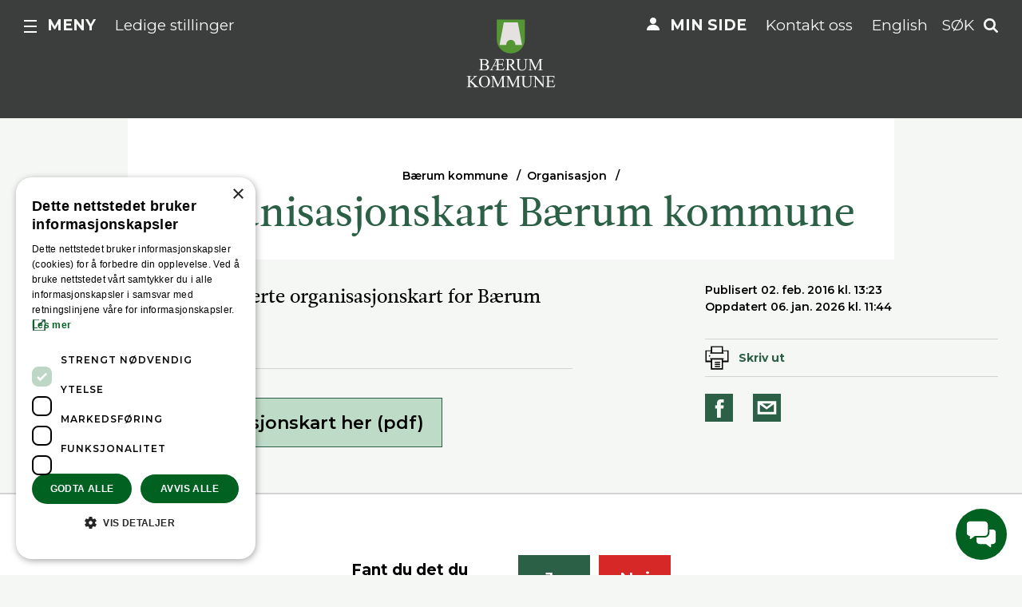

--- FILE ---
content_type: text/html; charset=utf-8
request_url: https://www.baerum.kommune.no/om-barum-kommune/organisasjon/organisasjonskart/
body_size: 7724
content:

<!DOCTYPE html>
<html lang="no" class="no-js">
<head>
    <meta charset="utf-8" />
    <title>Organisasjonskart for B&#230;rum kommune | Bærum kommune</title>
    
<meta content="Her finner du siste oppdaterte organisasjonskart for Bærum kommune med blant annet oversikt over organiseringen av tjenesteområdene. " name="description" />

<link href="https://www.baerum.kommune.no/om-barum-kommune/organisasjon/organisasjonskart/" rel="canonical" />
<meta property="og:title" content="Organisasjonskart for B&#230;rum kommune" />
<meta property="og:description" content="Her finner du siste oppdaterte organisasjonskart for B&#230;rum kommune med blant annet oversikt over organiseringen av tjenesteomr&#229;dene.  " />
<meta property="og:type" content="website" />
<meta property="og:url" content="https://www.baerum.kommune.no/om-barum-kommune/organisasjon/organisasjonskart/" />
<meta property="og:site_name" content="Bærum kommune" />
<meta property="og:locale" content="nb_NO" />
<meta name="twitter:card" content="summary" />

<meta name="pageid" content="3343" />





    <script type="text/javascript">
        var sdkInstance="appInsightsSDK";window[sdkInstance]="appInsights";var aiName=window[sdkInstance],aisdk=window[aiName]||function(e){function n(e){t[e]=function(){var n=arguments;t.queue.push(function(){t[e].apply(t,n)})}}var t={config:e};t.initialize=!0;var i=document,a=window;setTimeout(function(){var n=i.createElement("script");n.src=e.url||"https://az416426.vo.msecnd.net/scripts/b/ai.2.min.js",i.getElementsByTagName("script")[0].parentNode.appendChild(n)});try{t.cookie=i.cookie}catch(e){}t.queue=[],t.version=2;for(var r=["Event","PageView","Exception","Trace","DependencyData","Metric","PageViewPerformance"];r.length;)n("track"+r.pop());n("startTrackPage"),n("stopTrackPage");var s="Track"+r[0];if(n("start"+s),n("stop"+s),n("setAuthenticatedUserContext"),n("clearAuthenticatedUserContext"),n("flush"),!(!0===e.disableExceptionTracking||e.extensionConfig&&e.extensionConfig.ApplicationInsightsAnalytics&&!0===e.extensionConfig.ApplicationInsightsAnalytics.disableExceptionTracking)){n("_"+(r="onerror"));var o=a[r];a[r]=function(e,n,i,a,s){var c=o&&o(e,n,i,a,s);return!0!==c&&t["_"+r]({message:e,url:n,lineNumber:i,columnNumber:a,error:s}),c},e.autoExceptionInstrumented=!0}return t}(
        {
            instrumentationKey:"d86621f7-f0b3-452a-8c18-69ea172fed89"
            
        }); window[aiName] = aisdk;

        appInsights.queue.push(function () {
            appInsights.addTelemetryInitializer(function (envelope) {
                envelope.tags["ai.cloud.role"] = "bkom01mstr6a9r6prod";
                envelope.tags["ai.cloud.roleInstance"] = "bfefe2ef5a471810e679c00598e80de89417731a5936534527659daa32eb2bc8";
            });
        });

        appInsights.trackPageView({});
    </script>


<script>(function (H) { H.className = H.className.replace(/\bno-js\b/, 'js') })(document.documentElement)</script>

<link rel="stylesheet" media="screen" href="/bundles/css/global?v=R8KqY0xO7XPsZdOMLRqN5F6gXNqtnowy8c6gp-eUj2Q1" />

<link href='https://fonts.googleapis.com/css?family=Montserrat:400,600,700' rel='stylesheet' type='text/css'>

<meta name="viewport" content="width=device-width,initial-scale=1" />
<meta name="msvalidate.01" content="F08FCCD9D86BD0F14EE4C45284899BFC" />
<meta name="google-site-verification" content="x-NRle03O5wtP5DTU4jH8T_M5qCZloyakCiuwwUXy-8" />



<script src="//use.typekit.net/sgo8muj.js"></script>
<script>try { Typekit.load({ async: true }); } catch (e) { }</script>

<link rel="apple-touch-icon" href="/apple-touch-icon.png" />

<!--[if lt IE 9]>
    <link rel="stylesheet" media="screen" href="/bundles/css/legacy?v=_zY3Z8vddYIhnDuV9Y7thxdTYGgcHFjsD7AlqE42j8Y1" />

    <script src="/bundles/js/html5?v=gu1KUJBOu0ky6QI4U6CEWri1C5LjFFh37H6QdvYDDWY1"></script>

<![endif]-->
<link rel="stylesheet" media="print" href="/bundles/css/print?v=B2BFC_EKlnBFSZVrdCRIlLANfzzl8I0-X2peEzPnjhc1" />


    
    
    

    
    
    
<!-- Google Tag Manager -->
<script>
(function(w,d,s,l,i){w[l]=w[l]||[];w[l].push(
{'gtm.start': new Date().getTime(),event:'gtm.js'}
);var f=d.getElementsByTagName(s)[0],
j=d.createElement(s),dl=l!='dataLayer'?'&l='+l:'';j.async=true;j.src=
'//www.googletagmanager.com/gtm.js?id='+i+dl;f.parentNode.insertBefore(j,f);
})(window, document, 'script', 'dataLayer', 'GTM-NQN2N5');</script>
<!-- End Google Tag Manager -->
    
<script type="text/javascript">var appInsights=window.appInsights||function(config){function t(config){i[config]=function(){var t=arguments;i.queue.push(function(){i[config].apply(i,t)})}}var i={config:config},u=document,e=window,o="script",s="AuthenticatedUserContext",h="start",c="stop",l="Track",a=l+"Event",v=l+"Page",r,f;setTimeout(function(){var t=u.createElement(o);t.src=config.url||"https://js.monitor.azure.com/scripts/a/ai.0.js";u.getElementsByTagName(o)[0].parentNode.appendChild(t)});try{i.cookie=u.cookie}catch(y){}for(i.queue=[],r=["Event","Exception","Metric","PageView","Trace","Dependency"];r.length;)t("track"+r.pop());return t("set"+s),t("clear"+s),t(h+a),t(c+a),t(h+v),t(c+v),t("flush"),config.disableExceptionTracking||(r="onerror",t("_"+r),f=e[r],e[r]=function(config,t,u,e,o){var s=f&&f(config,t,u,e,o);return s!==!0&&i["_"+r](config,t,u,e,o),s}),i}({instrumentationKey:"d86621f7-f0b3-452a-8c18-69ea172fed89",sdkExtension:"a"});window.appInsights=appInsights;appInsights.queue&&appInsights.queue.length===0&&appInsights.trackPageView();</script></head>
<body class="articlePage">
    
<!-- Google Tag Manager (noscript) -->
<noscript>
    <iframe src="//www.googletagmanager.com/ns.html?id=GTM-NQN2N5"
            height="0" width="0" style="display:none;visibility:hidden"></iframe>
</noscript>
<!-- End Google Tag Manager (noscript) -->
    


    
    
<header class="pageHeader narrow">
    <p class="skipLink">
        <a href="#mainContentContainer">Hopp til innhold</a>
    </p>

    <div class="centerAlign">
        <div class="top">
            <div class="pageBoundary">
                <div class="narrowHelper">
                    <a href="/" class="siteLogo">
                        <img src="/UI/logo-dark.png" width="112" alt="Bærum kommune" />
                    </a>
                    <div class="topNavigation topNavigation--left">
                        
                            <div class="mainMenuTrigger">
                                <a class="icon-menu _jsMainMenuTrigger" role="button" href="#mainMenu" aria-haspopup="true" aria-controls="mainMenu">Meny</a>
                            </div>
                        

<div class="utilityMenu hideOnTablet">
    



<a href="/om-barum-kommune/jobb-i-kommunen/">Ledige stillinger</a>

</div>

                    </div>
                    <div class="topNavigation topNavigation--right">
                        <div class="utilityMenu hideOnTablet">
    



<a href="/min-side/" class="icon-link icon-link--my-page">Min side</a>




<a href="/kontakt-oss/">Kontakt oss</a>




<a href="/tjenester/new-in-barum/">English</a>

</div>

                            <a href="#quickSearch" role="button" class="quickSearchTrigger _jsQuickSearchTrigger">Søk</a>
                    </div>
                </div>
            </div>
        </div>

            <div class="bottom">
                <div class="bottomContent">
                    

<nav class="breadCrumbsWrapper rs_skip" aria-label="Du er her:">
    <ol class="breadCrumbs">
                <li class="">
            <a href="/">B&#230;rum kommune</a>
        </li>
        <li class="linkItem">
            <a href="/om-barum-kommune/organisasjon/">Organisasjon</a>
        </li>

    </ol>
</nav>


                        <h1 >Organisasjonskart B&#230;rum kommune</h1>

                                    </div>
            </div>
    </div>
</header>

    




<main class="mainBody" id="mainContentContainer">
    

<div class="pageBoundary">
    



    <div class="row">

        <div class="column-md-8 column-lg-7 push-lg-1 bottomPadded _jsArticleContent">
            <p class="abstract"> Her finner du siste oppdaterte organisasjonskart for B&#230;rum kommune.</p>
            
<p><a class="editor-button" title="Se oppdatert organisasjonskart her (pdf)" href="/globalassets/om-barum-kommune/organisasjon/organisasjonskart/web---organisasjonskart-januar-2026.pdf" target="_blank" rel="noopener">Se oppdatert organisasjonskart her (pdf)</a></p>
            
        </div>

            <div class="column-md-4 bottomPadded right">
                
<div class="byline">

    <p class="date" data-published="02.02.2016 12:23:00">
        Publisert 02. feb. 2016 kl. 13:23
        
            <span class="page-changed">Oppdatert 06. jan. 2026 kl. 11:44</span>
    </p>

    


<div class="tools rs_skip _jsToolsContainer">
    <div class="tool tool--hide-mobile">
        <button class="trigger print" onclick="javascript:window.print();">Skriv ut</button>
    </div>
    <div class="tool">
        <a class="social facebook" target="_blank" href="https://www.facebook.com/sharer.php?u=https://www.baerum.kommune.no/om-barum-kommune/organisasjon/organisasjonskart/">Del på Facebook</a>
            <a class="social email _jsTipFriend" aria-haspopup="true" id="tipafriend-by-email">Del på e-post</a>
    </div>


<div class="tip rs_skip" aria-labelledby="tipafriend-by-email">
    <div class="_jsTipForm hidden" id="tip_3343">

    </div>
</div>
</div>

</div>


                
            </div>

    </div>
</div>




<div class="fullWidthModule light rs_skip">
    <div class="pageBoundary">
        <div class="_jsfeedback centerAlign feedback">
            <div class="initialResponse">
                <h2 class="smallHeader">Fant du det du lette etter?</h2>
                <button id="_jsPositiveFeedback">Ja</button>
                <button class="negative" id="_jsNegativeFeedback" aria-haspopup="true">Nei</button>
            </div>
            
            <div class="_jsFeedbackForm hidden" id="feedback_3343">
            </div>
            
            <div class="infoResponse hidden note _jsPositiveFeedback">
                <p>Så bra! Takk for at du gav tilbakemelding.</p>
            </div>
        </div>
    </div>
</div>


    <a href="#" class="scroll-up" aria-label="Til toppen"></a>
</main>





<nav id="mainMenu" class="mainMenu _jsMainMenu" aria-labelledby="mainmenu-heading">

    <h2 id="mainmenu-heading" class="hiddenTxt">Hovedmeny</h2>

        <div class="pageBoundary">
            <div class="row featureLinks">
                <div class="column-sm-6 column-lg-4">
                    <div class="featureLink">
                        



<a href="/dognapne-vakttjenester/" class="icon-link icon-link--phone">D&#248;gn&#229;pne tjenester</a>

                    </div>
                </div>
                <div class="column-sm-6 column-lg-4 showOnTablet featureLink">



<a href="/min-side/" class="icon-link icon-link--my-page">Min side</a>
</div><div class="column-sm-6 column-lg-4 showOnTablet featureLink">



<a href="/kontakt-oss/">Kontakt oss</a>
</div><div class="column-sm-6 column-lg-4 showOnTablet featureLink">



<a href="/tjenester/new-in-barum/">English</a>
</div>
                <div class="column-sm-6 column-lg-4 showOnTablet featureLink">



<a href="/om-barum-kommune/jobb-i-kommunen/">Ledige stillinger</a>
</div>
            </div>
        </div>

        <div class="pageBoundary">
            <div class="row">
                               <div class="column-sm-6 column-lg-4">
                    <div class="linkList small">
                        <h3 class="heading collapsableTriggerMobile _jsCollapsableTriggerMobile">Plan, bygg og geodata</h3>
                        <ul class="list _jsCollapsableContentMobile collapsedOnMobile">
                                <li class="linkItem"><a href="/tjenester/plan-bygg-og-geodata/innsyn-i-sak/">Innsyn i sak</a></li>
                                <li class="linkItem"><a href="https://arcgis.baerum.kommune.no/portal/apps/sites/#/kartportalen-ekstern">Kartportalen for innbyggere</a></li>
                                <li class="linkItem"><a href="/tjenester/plan-bygg-og-geodata/byggesak/">Byggesak</a></li>
                                <li class="linkItem"><a href="/tjenester/plan-bygg-og-geodata/plan/">Plan</a></li>
                            <li><a class="guidedLink" href="/tjenester/plan-bygg-og-geodata/">    <span>
Alt om            
plan, bygg og geodata    </span>
</a></li>
                        </ul>
                    </div>
                </div>
                <div class="column-sm-6 column-lg-4">
                    <div class="linkList small">
                        <h3 class="heading collapsableTriggerMobile _jsCollapsableTriggerMobile">Helse og mestring</h3>
                        <ul class="list _jsCollapsableContentMobile collapsedOnMobile">
                                <li class="linkItem"><a href="/tjenester/helse-og-omsorg/vaksiner-og-smittevern/korona/">Korona</a></li>
                                <li class="linkItem"><a href="/tjenester/helse-og-omsorg/helsetjenester/">Helsetjenester</a></li>
                                <li class="linkItem"><a href="/tjenester/helse-og-omsorg/sykehjem-og-omsorgsboliger/">Sykehjem, helsehus og omsorgsboliger</a></li>
                            <li><a class="guidedLink" href="/tjenester/helse-og-omsorg/">    <span>
Alt om            
helse og mestring    </span>
</a></li>
                        </ul>
                    </div>
                </div>
                <div class="column-sm-6 column-lg-4">
                    <div class="linkList small">
                        <h3 class="heading collapsableTriggerMobile _jsCollapsableTriggerMobile">Skole</h3>
                        <ul class="list _jsCollapsableContentMobile collapsedOnMobile">
                                <li class="linkItem"><a href="/tjenester/skole/alle-skolene-i-barum/">Alle skolene i B&#230;rum</a></li>
                                <li class="linkItem"><a href="/tjenester/skole/skoleruta/">Skoleruten</a></li>
                                <li class="linkItem"><a href="/tjenester/skole/innmelding-og-registrering-pa-en-skole/">Tildeling av skoleplass</a></li>
                            <li><a class="guidedLink" href="/tjenester/skole/">    <span>
Alt om            
skole    </span>
</a></li>
                        </ul>
                    </div>
                </div>
                <div class="column-sm-6 column-lg-4">
                    <div class="linkList small">
                        <h3 class="heading collapsableTriggerMobile _jsCollapsableTriggerMobile">Barnehage</h3>
                        <ul class="list _jsCollapsableContentMobile collapsedOnMobile">
                                <li class="linkItem"><a href="/tjenester/barnehage/alle-barnehager/">Alle barnehager</a></li>
                                <li class="linkItem"><a href="/tjenester/barnehage/informasjon-til-foreldre/">Informasjon til foreldre</a></li>
                                <li class="linkItem"><a href="/tjenester/barnehage/informasjon-til-barnehagene/">Informasjon til barnehagene</a></li>
                            <li><a class="guidedLink" href="/tjenester/barnehage/">    <span>
Alt om            
barnehage    </span>
</a></li>
                        </ul>
                    </div>
                </div>
                <div class="column-sm-6 column-lg-4">
                    <div class="linkList small">
                        <h3 class="heading collapsableTriggerMobile _jsCollapsableTriggerMobile">Avfall og gjenvinning</h3>
                        <ul class="list _jsCollapsableContentMobile collapsedOnMobile">
                                <li class="linkItem"><a href="/tjenester/avfall-og-gjenvinning/tommekalender/">T&#248;mmekalender</a></li>
                                <li class="linkItem"><a href="/tjenester/avfall-og-gjenvinning/isi-gjenvinningsstasjon/">Isi gjenvinningsstasjon</a></li>
                                <li class="linkItem"><a href="/tjenester/avfall-og-gjenvinning/kildesortering/">Kildesortering</a></li>
                            <li><a class="guidedLink" href="/tjenester/avfall-og-gjenvinning/">    <span>
Alt om            
avfall og gjenvinning    </span>
</a></li>
                        </ul>
                    </div>
                </div>
                <div class="column-sm-6 column-lg-4">
                    <div class="linkList small">
                        <h3 class="heading collapsableTriggerMobile _jsCollapsableTriggerMobile">Vann og avl&#248;p</h3>
                        <ul class="list _jsCollapsableContentMobile collapsedOnMobile">
                                <li class="linkItem"><a href="/tjenester/vann-og-avlop/driftsendringer/">P&#229;g&#229;ende arbeider p&#229; vann og avl&#248;psnettet</a></li>
                                <li class="linkItem"><a href="/tjenester/vann-og-avlop/drikkevann/">Drikkevann</a></li>
                                <li class="linkItem"><a href="/tjenester/vann-og-avlop/bygge-og-fornye/">Bygge og fornye</a></li>
                            <li><a class="guidedLink" href="/tjenester/vann-og-avlop/">    <span>
Alt om            
vann og avl&#248;p    </span>
</a></li>
                        </ul>
                    </div>
                </div>
                <div class="column-sm-6 column-lg-4">
                    <div class="linkList small">
                        <h3 class="heading collapsableTriggerMobile _jsCollapsableTriggerMobile">Vei, trafikk og parkering</h3>
                        <ul class="list _jsCollapsableContentMobile collapsedOnMobile">
                                <li class="linkItem"><a href="https://kommunekart.com/klient/baerum/kart?funksjon=Vispunkt&x=59.8915&y=10.52330&zoom=15&bakgrunnskart=4&kartlag=Grunnkart+aktiv:Senterlinje%20vei">Kommunal eller fylkesvei?</a></li>
                                <li class="linkItem"><a href="/tjenester/vei-trafikk-og-parkering/veiarbeid-og-vedlikehold/">Veiarbeid og vedlikehold</a></li>
                                <li class="linkItem"><a href="/tjenester/vei-trafikk-og-parkering/parkering/">Parkering</a></li>
                            <li><a class="guidedLink" href="/tjenester/vei-trafikk-og-parkering/">    <span>
Alt om            
vei, trafikk og parkering    </span>
</a></li>
                        </ul>
                    </div>
                </div>
                <div class="column-sm-6 column-lg-4">
                    <div class="linkList small">
                        <h3 class="heading collapsableTriggerMobile _jsCollapsableTriggerMobile">Kultur, idrett og fritid</h3>
                        <ul class="list _jsCollapsableContentMobile collapsedOnMobile">
                                <li class="linkItem"><a href="/tjenester/kultur-idrett-og-fritid/kunst-og-kultur/">Kunst og kultur</a></li>
                                <li class="linkItem"><a href="/tjenester/kultur-idrett-og-fritid/idrett/">Idrett</a></li>
                                <li class="linkItem"><a href="/tjenester/kultur-idrett-og-fritid/frivillighet/">Frivillighet og innbyggersamarbeid</a></li>
                            <li><a class="guidedLink" href="/tjenester/kultur-idrett-og-fritid/">    <span>
Alt om            
kultur, idrett og fritid    </span>
</a></li>
                        </ul>
                    </div>
                </div>
                <div class="column-sm-6 column-lg-4">
                    <div class="linkList small">
                        <h3 class="heading collapsableTriggerMobile _jsCollapsableTriggerMobile">Natur og frilufstliv</h3>
                        <ul class="list _jsCollapsableContentMobile collapsedOnMobile">
                                <li class="linkItem"><a href="/tjenester/natur-friluftsliv-og-naturmangfold/friluftsliv/">Tur og friluftsliv</a></li>
                                <li class="linkItem"><a href="/tjenester/natur-friluftsliv-og-naturmangfold/skadedyr-og-artsbekjempelse/">Skadedyr og artsbekjempelse</a></li>
                                <li class="linkItem"><a href="/tjenester/natur-friluftsliv-og-naturmangfold/grontomrader-natur-og-skjotsel/">Gr&#248;ntomr&#229;der, natur og skj&#248;tsel</a></li>
                            <li><a class="guidedLink" href="/tjenester/natur-friluftsliv-og-naturmangfold/">    <span>
Alt om            
natur og frilufstliv    </span>
</a></li>
                        </ul>
                    </div>
                </div>
            <div class="column-sm-6 column-lg-4">
                

    <div class="linkList small">
        <h3 class="heading collapsableTriggerMobile _jsCollapsableTriggerMobile">Sosiale tjenester og barnevern</h3>
        <ul class="list _jsCollapsableContentMobile collapsedOnMobile">
                    <li class="linkItem"><a href="/tjenester/sosiale-tjenester-og-barnevern/krisesenter/">Asker, B&#230;rum og Lier krisesenter</a></li>
        <li class="linkItem"><a href="/tjenester/sosiale-tjenester-og-barnevern/barnevern/">Barnevern</a></li>
        <li class="linkItem"><a href="/tjenester/sosiale-tjenester-og-barnevern/barum-arbeidssenter/">B&#230;rum Arbeidssenter</a></li>
        <li class="linkItem"><a href="/tjenester/sosiale-tjenester-og-barnevern/hjelp-til-bolig/">Hjelp til bolig</a></li>

            <li><a class="guidedLink" href="/tjenester/sosiale-tjenester-og-barnevern/">        <span>
Alt om                
sosiale tjenester og barnevern
        </span>
</a></li>
        </ul>
    </div>

            </div>
            <div class="column-sm-6 column-lg-4">
                

    <div class="linkList small">
        <h3 class="heading collapsableTriggerMobile _jsCollapsableTriggerMobile">Gravplassforvaltningen</h3>
        <ul class="list _jsCollapsableContentMobile collapsedOnMobile">
                    <li class="linkItem"><a href="/tjenester/gravplassene/gravbeplantning-og-gravstell/">Gravbeplantning og gravstell</a></li>
        <li class="linkItem"><a href="/tjenester/gravplassene/gravfeste/">Gravfeste</a></li>
        <li class="linkItem"><a href="/tjenester/gravplassene/gravminne-og-godkjenning/">Gravminne og godkjenning</a></li>
        <li class="linkItem"><a href="/tjenester/gravplassene/priser/">Gravplassavdelingen priser</a></li>

            <li><a class="guidedLink" href="/tjenester/gravplassene/">        <span>
Alt om                
gravplassforvaltningen
        </span>
</a></li>
        </ul>
    </div>

            </div>

            </div>
        </div>

        <div class="sectionPolitics">
            <div class="pageBoundary">
                <div class="row">
                                <div class="column-sm-6 column-lg-4">
                

    <div class="linkList small">
        <h3 class="heading collapsableTriggerMobile _jsCollapsableTriggerMobile">Politikk</h3>
        <ul class="list _jsCollapsableContentMobile collapsedOnMobile">
                    <li class="linkItem"><a href="/politikk-og-samfunn/politikk/andre-utvalg/">Andre utvalg</a></li>
        <li class="linkItem"><a href="/om-barum-kommune/organisasjon/styringsdokumenter/">Budsjett og &#248;konomiplan</a></li>
        <li class="linkItem"><a href="/politikk-og-samfunn/politikk/for-de-folkevalgte/">For de folkevalgte</a></li>
        <li class="linkItem"><a href="https://www.baerum.kommune.no/innsyn/politikk/wfinnsyn.ashx?response=moteplan_utvalg&fradato=2021-01-01T00:00:00&utvalg=8&" target="_blank">Formannskapet</a></li>

            <li><a class="guidedLink" href="/politikk-og-samfunn/politikk/">        <span>
Alt om                
politikk
        </span>
</a></li>
        </ul>
    </div>

            </div>
            <div class="column-sm-6 column-lg-4">
                

    <div class="linkList small">
        <h3 class="heading collapsableTriggerMobile _jsCollapsableTriggerMobile">Kunngj&#248;ringer og h&#248;ringer</h3>
        <ul class="list _jsCollapsableContentMobile collapsedOnMobile">
                    <li class="linkItem"><a href="/politikk-og-samfunn/politikk/kunngjoringer-og-horinger/ny-forskrift-om-elsparkesykler-i-barum/">Ny forskrift om elsparkesykler i B&#230;rum</a></li>
        <li class="linkItem"><a href="/politikk-og-samfunn/politikk/kunngjoringer-og-horinger/nye-politivedtekter-for-barum-kommune/">Nye politivedtekter for B&#230;rum kommune</a></li>
        <li class="linkItem"><a href="/politikk-og-samfunn/politikk/kunngjoringer-og-horinger/saker-og-samfunnsplaner-pa-horing/">Saker og samfunnsplaner p&#229; h&#248;ring</a></li>
        <li class="linkItem"><a href="/politikk-og-samfunn/politikk/kunngjoringer-og-horinger/si-din-mening-om-temaplan-aldring-mestring-og-muligheter-i-barum-kommune/">Temaplan Aldring, mestring og muligheter i B&#230;rum kommune</a></li>

            <li><a class="guidedLink" href="/politikk-og-samfunn/politikk/kunngjoringer-og-horinger/">        <span>
Alle kunngj&#248;ringer og h&#248;ringer
        </span>
</a></li>
        </ul>
    </div>

            </div>
            <div class="column-sm-6 column-lg-4">
                

    <div class="linkList small">
        <h3 class="heading collapsableTriggerMobile _jsCollapsableTriggerMobile">Organisasjon</h3>
        <ul class="list _jsCollapsableContentMobile collapsedOnMobile">
                    <li class="linkItem"><a href="/om-barum-kommune/organisasjon/beredskap/">Beredskap og samfunnssikkerhet</a></li>
        <li class="linkItem"><a href="http://bkp.no/" target="_blank">B&#230;rum kommunale pensjonskasse</a></li>
        <li class="linkItem"><a href="/om-barum-kommune/organisasjon/om-eiendom-i-baerum-kommune/">B&#230;rum kommune Eiendom</a></li>
        <li class="linkItem"><a href="/om-barum-kommune/organisasjon/grafisk-profil/">Grafisk profil</a></li>

            <li><a class="guidedLink" href="/om-barum-kommune/organisasjon/">        <span>
Alt om                
organisasjon
        </span>
</a></li>
        </ul>
    </div>

            </div>
            <div class="column-sm-6 column-lg-4">
                

    <div class="linkList small">
        <h3 class="heading collapsableTriggerMobile _jsCollapsableTriggerMobile">Jobb i kommunen</h3>
        <ul class="list _jsCollapsableContentMobile collapsedOnMobile">
            
            <li><a class="guidedLink" href="/om-barum-kommune/jobb-i-kommunen/">        <span>
Alt om                
jobb i kommunen
        </span>
</a></li>
        </ul>
    </div>

            </div>

                </div>
            </div>
        </div>
</nav>






    <section id="quickSearch" class="quickSearch _jsQuickSearch" role="search" aria-labelledby="site-search-heading">
        


<div class="pageBoundary">
    <h2 class="outOfViewport" id="site-search-heading">Nettstedsøk</h2>
    <form class="form" method="get" action="/sok/">
        <label class="outOfViewport" for="site-search-query">
            Søk
        </label>
        <input class="text _jsQuickSearchText" name="q" id="site-search-query" placeholder="S&#248;k i hele nettstedet" type="search">
        <button class="button"><span>Søk</span> <img src="/UI/magnifyer.svg" alt="magnifyer" width="20"></button>
    </form>
</div>

    </section>



    
    ﻿
<footer class="pageFooter">
    <div class="pageBoundary">
        <div class="row">
            <div class="column-sm-6 column-lg-4">



<h2 class="collapsableTriggerMobile _jsCollapsableTriggerMobile" >Snakk med oss</h2>
<div class="_jsCollapsableContentMobile">
<h3>Veiledningstorget</h3>

<h4>Ordin&aelig;re &aring;pningstider</h4>
<p>Telefon: mandag&ndash;fredag kl. 09.00&ndash;14.00 <br />tlf. 67 50 40 50</p>
<p>Chat: mandag&ndash;fredag kl. 09.00&ndash;14.00.&nbsp;</p>
<p><a href="/dognapne-vakttjenester/">D&oslash;gn&aring;pne vakttjenester.</a></p>
<h3>NETTPRAT/CHAT</h3>
<p><a title="Kontakt oss " href="/kontakt-oss/" rel="noopener">Sp&oslash;r kommunen p&aring; nett</a><br />Vi svarer deg direkte eller p&aring; e-post.<br />mandag&ndash;fredag kl. 09.00&ndash;14.00.&nbsp;&nbsp;</p></div>
</div><div class="column-sm-6 column-lg-4">



<h2 class="collapsableTriggerMobile _jsCollapsableTriggerMobile" >Skriv til oss</h2>
<div class="_jsCollapsableContentMobile">
<h3>B&aelig;rum&nbsp; kommune</h3>
<p><a href="mailto:post@baerum.kommune.no">E-post til oss</a><br /><br /><a title="Meld en feil" href="/tjenester/meld-om-feil-og-mangler-lenker/meld-om-feil-og-mangler/">Meld en feil</a></p>
<p><a href="/kontakt-oss/#chapter3">Send digital post til kommunen p&aring; en sikker m&aring;te (eDialog)<br /></a></p>
<p><a href="/skjema/">Kommunens digitale skjema</a></p>
<h3>Postadresse:</h3>
<h4>B&aelig;rum kommune</h4>
<p>"Navn p&aring; tjenestested"<br />Postboks 700<br />1304 SANDVIKA</p>
<p><span style="line-height: 1.5;">Org.nummer : 935 478 715<br /></span>Kommunenummer: 3201</p>
<p><a style="line-height: 1.5;" title="richard.kongsteien@baerum.kommune.no" href="mailto:richard.kongsteien@baerum.kommune.no">Richard Kongsteien</a>&nbsp;- ansvarlig redakt&oslash;r</p>
<p><a title="Mediahenvendelser" href="/om-barum-kommune/organisasjon/pressesenter/">Henvendelser fra presse og media</a></p></div>
</div><div class="column-sm-6 column-lg-4">



<h2 class="collapsableTriggerMobile _jsCollapsableTriggerMobile" >Bes&#248;k oss</h2>
<div class="_jsCollapsableContentMobile">
<h3>Veiledningstorget</h3>
<p>Kommuneg&aring;rden i Sandvika, Arnold Haukelands plass 10, 1338 Sandvika.</p>
<p>&Aring;pningstider:&nbsp;mandag&ndash;fredag kl. 08.00&ndash;16.00.</p>
<p><a href="/personvern/">Personvern og informasjonskapsler</a></p>
<p><a title="Tilgjengelighetserkl&aelig;ringen universell utforming" href="/rapport/">Tilgjengelighetserkl&aelig;ringen universell utforming</a></p></div>
</div><div class="column-sm-6 column-lg-4">

<div class="linkList small">
        <h2 class="heading collapsableTriggerMobile _jsCollapsableTriggerMobile">F&#248;lg oss</h2>
    <ul class="list collapsableContentMobile _jsCollapsableContentMobile"><li class="linkItem">






<a href="https://www.facebook.com/baerumkommune" class=" social facebook" aria-label="F&#248;lg oss p&#229; Facebook">Facebook</a>

</li><li class="linkItem">






<a href="https://www.youtube.com/user/Baerumkommune" class=" social youtube" aria-label="F&#248;lg oss p&#229; YouTube">YouTube</a>

</li><li class="linkItem">






<a href="https://www.instagram.com/kommunebaerum/" class=" social instagram" aria-label="F&#248;lg oss p&#229; Instagram">Instagram</a>

</li></ul>
</div>
</div><div class="column-sm-6 column-lg-4">

<div class="linkList small">
        <h2 class="heading collapsableTriggerMobile _jsCollapsableTriggerMobile">Snarveier</h2>
    <ul class="list collapsableContentMobile _jsCollapsableContentMobile"><li class="linkItem">



<a href="https://hvaskjer.baerum.kommune.no/">Hva skjer i B&#230;rum</a>
</li><li class="linkItem">



<a href="/tjenester/meld-om-feil-og-mangler-lenker/meld-om-feil-og-mangler/">Meld en feil </a>
</li><li class="linkItem">



<a href="http://barum.folkebibl.no/">B&#230;rum bibliotek</a>
</li><li class="linkItem">



<a href="https://baerumkulturhus.no/">B&#230;rum kulturhus</a>
</li><li class="linkItem">



<a href="https://bilder.baerum.kommune.no/230330">Bildearkivet</a>
</li><li class="linkItem">



<a href="/kommunegarden-i-sandvika/">Kommuneg&#229;rden</a>
</li><li class="linkItem">



<a href="https://outlook.office.com/mail/">E-post ansatte (innlogging)</a>
</li><li class="linkItem">



<a href="/digital-post/">Digital post fra kommunen</a>
</li><li class="linkItem">



<a href="https://b&#230;ringen.no/">B&#230;ringen</a>
</li></ul>
</div>
</div><div class="column-sm-6 column-lg-4">

<div class="linkList small">
        <h2 class="heading collapsableTriggerMobile _jsCollapsableTriggerMobile">Om kommunen</h2>
    <ul class="list collapsableContentMobile _jsCollapsableContentMobile"><li class="linkItem">



<a href="/om-barum-kommune/historisk-arkiv-barumskilden/">B&#230;rumskilden</a>
</li></ul>
</div>
</div>
        </div>
            <div class="chat-wrapper">
                <a class="chat-wrapper__link" href="/kontakt-oss/#chat">
                    <span class="sr-only">Klikk for chat</span>
                </a>
            </div>
    </div>
</footer>


    

<!--[if lt IE 9]>
    <script src="//ajax.aspnetcdn.com/ajax/jQuery/jquery-1.11.0.min.js"> </script>
    <script> window.jQuery || document.write('<script src="/Scripts/jquery/1.11.0.min.js"><\/script>') </script>
    <script src="/Scripts/jquery.ui/1.11.4.custom.min.js"> </script>
<![endif]-->
<!--[if gte IE 9]><!-->
<script src="//ajax.aspnetcdn.com/ajax/jQuery/jquery-2.1.0.min.js"> </script>
<script> window.jQuery || document.write('<script src="/Scripts/jquery/2.1.0.min.js"><\/script>') </script>
<script src="/Scripts/jquery.ui/1.11.4.custom.min.js"> </script>
<!--<![endif]-->

<script src="/bundles/js/libs?v=64HgPCw3jftC774wcEcTZwBZGESTC7F_sAc5kJf0wqQ1"></script>

<script src="/bundles/js/global?v=SMWcoUQdP589T4UyhHrAPk5q77EUIVz0FVnNEJW35VU1"></script>


<script async defer src="//www.youtube.com/iframe_api"></script>

    
    

    <script type="text/javascript" src="https://dl.episerver.net/13.6.1/epi-util/find.js"></script>
<script type="text/javascript">
if(typeof FindApi === 'function'){var api = new FindApi();api.setApplicationUrl('/');api.setServiceApiBaseUrl('/find_v2/');api.processEventFromCurrentUri();api.bindWindowEvents();api.bindAClickEvent();api.sendBufferedEvents();}
</script>

</body>
</html>



--- FILE ---
content_type: text/css; charset=utf-8
request_url: https://www.baerum.kommune.no/bundles/css/global?v=R8KqY0xO7XPsZdOMLRqN5F6gXNqtnowy8c6gp-eUj2Q1
body_size: 37535
content:
.ui-helper-hidden{display:none}.ui-helper-hidden-accessible{border:0;clip:rect(0 0 0 0);height:1px;margin:-1px;overflow:hidden;padding:0;position:absolute;width:1px}.ui-helper-reset{margin:0;padding:0;border:0;outline:0;line-height:1.3;text-decoration:none;font-size:100%;list-style:none}.ui-helper-clearfix:before,.ui-helper-clearfix:after{content:"";display:table;border-collapse:collapse}.ui-helper-clearfix:after{clear:both}.ui-helper-clearfix{min-height:0}.ui-helper-zfix{width:100%;height:100%;top:0;left:0;position:absolute;opacity:0;filter:alpha(opacity=0)}.ui-front{z-index:100}.ui-state-disabled{cursor:default !important}.ui-icon{display:block;text-indent:-99999px;overflow:hidden;background-repeat:no-repeat}.ui-widget-overlay{position:fixed;top:0;left:0;width:100%;height:100%}.ui-autocomplete{position:absolute;top:0;left:0;cursor:default}.ui-menu{list-style:none;padding:0;margin:0;display:block;outline:none}.ui-menu .ui-menu{position:absolute}.ui-menu .ui-menu-item{position:relative;margin:0;padding:3px 1em 3px .4em;cursor:pointer;min-height:0;list-style-image:url([data-uri])}.ui-menu .ui-menu-divider{margin:5px 0;height:0;font-size:0;line-height:0;border-width:1px 0 0 0}.ui-menu .ui-state-focus,.ui-menu .ui-state-active{margin:-1px}.ui-menu-icons{position:relative}.ui-menu-icons .ui-menu-item{padding-left:2em}.ui-menu .ui-icon{position:absolute;top:0;bottom:0;left:.2em;margin:auto 0}.ui-menu .ui-menu-icon{left:auto;right:0}.ui-widget{font-family:Verdana,Arial,sans-serif;font-size:1.1em}.ui-widget .ui-widget{font-size:1em}.ui-widget input,.ui-widget select,.ui-widget textarea,.ui-widget button{font-family:Verdana,Arial,sans-serif;font-size:1em}.ui-widget-content{border:1px solid #aaa;background:#fff;color:#222}.ui-widget-content a{color:#222}.ui-widget-header{border:1px solid #aaa;background:#ccc url(/UI/jquery-ui/ui-bg_highlight-soft_75_cccccc_1x100.png) 50% 50% repeat-x;color:#222;font-weight:bold}.ui-widget-header a{color:#222}.ui-state-default,.ui-widget-content .ui-state-default,.ui-widget-header .ui-state-default{border:1px solid #d3d3d3;background:#e6e6e6 url(/UI/jquery-ui/ui-bg_glass_75_e6e6e6_1x400.png) 50% 50% repeat-x;font-weight:normal;color:#555}.ui-state-default a,.ui-state-default a:link,.ui-state-default a:visited{color:#555;text-decoration:none}.ui-state-hover,.ui-widget-content .ui-state-hover,.ui-widget-header .ui-state-hover,.ui-state-focus,.ui-widget-content .ui-state-focus,.ui-widget-header .ui-state-focus{border:1px solid #999;background:#dadada url(/UI/jquery-ui/ui-bg_glass_75_dadada_1x400.png) 50% 50% repeat-x;font-weight:normal;color:#212121}.ui-state-hover a,.ui-state-hover a:hover,.ui-state-hover a:link,.ui-state-hover a:visited,.ui-state-focus a,.ui-state-focus a:hover,.ui-state-focus a:link,.ui-state-focus a:visited{color:#212121;text-decoration:none}.ui-state-active,.ui-widget-content .ui-state-active,.ui-widget-header .ui-state-active{border:1px solid #aaa;background:#fff url(/UI/jquery-ui/ui-bg_glass_65_ffffff_1x400.png) 50% 50% repeat-x;font-weight:normal;color:#212121}.ui-state-active a,.ui-state-active a:link,.ui-state-active a:visited{color:#212121;text-decoration:none}.ui-state-highlight,.ui-widget-content .ui-state-highlight,.ui-widget-header .ui-state-highlight{border:1px solid #fcefa1;background:#fbf9ee url(/UI/jquery-ui/ui-bg_glass_55_fbf9ee_1x400.png) 50% 50% repeat-x;color:#363636}.ui-state-highlight a,.ui-widget-content .ui-state-highlight a,.ui-widget-header .ui-state-highlight a{color:#363636}.ui-state-error,.ui-widget-content .ui-state-error,.ui-widget-header .ui-state-error{border:1px solid #cd0a0a;background:#fef1ec url(/UI/jquery-ui/ui-bg_glass_95_fef1ec_1x400.png) 50% 50% repeat-x;color:#cd0a0a}.ui-state-error a,.ui-widget-content .ui-state-error a,.ui-widget-header .ui-state-error a{color:#cd0a0a}.ui-state-error-text,.ui-widget-content .ui-state-error-text,.ui-widget-header .ui-state-error-text{color:#cd0a0a}.ui-priority-primary,.ui-widget-content .ui-priority-primary,.ui-widget-header .ui-priority-primary{font-weight:bold}.ui-priority-secondary,.ui-widget-content .ui-priority-secondary,.ui-widget-header .ui-priority-secondary{opacity:.7;filter:alpha(opacity=70);font-weight:normal}.ui-state-disabled,.ui-widget-content .ui-state-disabled,.ui-widget-header .ui-state-disabled{opacity:.35;filter:alpha(opacity=35);background-image:none}.ui-state-disabled .ui-icon{filter:alpha(opacity=35)}.ui-icon{width:16px;height:16px}.ui-icon,.ui-widget-content .ui-icon{background-image:url(/UI/jquery-ui/ui-icons_222222_256x240.png)}.ui-widget-header .ui-icon{background-image:url(/UI/jquery-ui/ui-icons_222222_256x240.png)}.ui-state-default .ui-icon{background-image:url(/UI/jquery-ui/ui-icons_888888_256x240.png)}.ui-state-hover .ui-icon,.ui-state-focus .ui-icon{background-image:url(/UI/jquery-ui/ui-icons_454545_256x240.png)}.ui-state-active .ui-icon{background-image:url(/UI/jquery-ui/ui-icons_454545_256x240.png)}.ui-state-highlight .ui-icon{background-image:url(/UI/jquery-ui/ui-icons_2e83ff_256x240.png)}.ui-state-error .ui-icon,.ui-state-error-text .ui-icon{background-image:url(/UI/jquery-ui/ui-icons_cd0a0a_256x240.png)}.ui-icon-blank{background-position:16px 16px}.ui-icon-carat-1-n{background-position:0 0}.ui-icon-carat-1-ne{background-position:-16px 0}.ui-icon-carat-1-e{background-position:-32px 0}.ui-icon-carat-1-se{background-position:-48px 0}.ui-icon-carat-1-s{background-position:-64px 0}.ui-icon-carat-1-sw{background-position:-80px 0}.ui-icon-carat-1-w{background-position:-96px 0}.ui-icon-carat-1-nw{background-position:-112px 0}.ui-icon-carat-2-n-s{background-position:-128px 0}.ui-icon-carat-2-e-w{background-position:-144px 0}.ui-icon-triangle-1-n{background-position:0 -16px}.ui-icon-triangle-1-ne{background-position:-16px -16px}.ui-icon-triangle-1-e{background-position:-32px -16px}.ui-icon-triangle-1-se{background-position:-48px -16px}.ui-icon-triangle-1-s{background-position:-64px -16px}.ui-icon-triangle-1-sw{background-position:-80px -16px}.ui-icon-triangle-1-w{background-position:-96px -16px}.ui-icon-triangle-1-nw{background-position:-112px -16px}.ui-icon-triangle-2-n-s{background-position:-128px -16px}.ui-icon-triangle-2-e-w{background-position:-144px -16px}.ui-icon-arrow-1-n{background-position:0 -32px}.ui-icon-arrow-1-ne{background-position:-16px -32px}.ui-icon-arrow-1-e{background-position:-32px -32px}.ui-icon-arrow-1-se{background-position:-48px -32px}.ui-icon-arrow-1-s{background-position:-64px -32px}.ui-icon-arrow-1-sw{background-position:-80px -32px}.ui-icon-arrow-1-w{background-position:-96px -32px}.ui-icon-arrow-1-nw{background-position:-112px -32px}.ui-icon-arrow-2-n-s{background-position:-128px -32px}.ui-icon-arrow-2-ne-sw{background-position:-144px -32px}.ui-icon-arrow-2-e-w{background-position:-160px -32px}.ui-icon-arrow-2-se-nw{background-position:-176px -32px}.ui-icon-arrowstop-1-n{background-position:-192px -32px}.ui-icon-arrowstop-1-e{background-position:-208px -32px}.ui-icon-arrowstop-1-s{background-position:-224px -32px}.ui-icon-arrowstop-1-w{background-position:-240px -32px}.ui-icon-arrowthick-1-n{background-position:0 -48px}.ui-icon-arrowthick-1-ne{background-position:-16px -48px}.ui-icon-arrowthick-1-e{background-position:-32px -48px}.ui-icon-arrowthick-1-se{background-position:-48px -48px}.ui-icon-arrowthick-1-s{background-position:-64px -48px}.ui-icon-arrowthick-1-sw{background-position:-80px -48px}.ui-icon-arrowthick-1-w{background-position:-96px -48px}.ui-icon-arrowthick-1-nw{background-position:-112px -48px}.ui-icon-arrowthick-2-n-s{background-position:-128px -48px}.ui-icon-arrowthick-2-ne-sw{background-position:-144px -48px}.ui-icon-arrowthick-2-e-w{background-position:-160px -48px}.ui-icon-arrowthick-2-se-nw{background-position:-176px -48px}.ui-icon-arrowthickstop-1-n{background-position:-192px -48px}.ui-icon-arrowthickstop-1-e{background-position:-208px -48px}.ui-icon-arrowthickstop-1-s{background-position:-224px -48px}.ui-icon-arrowthickstop-1-w{background-position:-240px -48px}.ui-icon-arrowreturnthick-1-w{background-position:0 -64px}.ui-icon-arrowreturnthick-1-n{background-position:-16px -64px}.ui-icon-arrowreturnthick-1-e{background-position:-32px -64px}.ui-icon-arrowreturnthick-1-s{background-position:-48px -64px}.ui-icon-arrowreturn-1-w{background-position:-64px -64px}.ui-icon-arrowreturn-1-n{background-position:-80px -64px}.ui-icon-arrowreturn-1-e{background-position:-96px -64px}.ui-icon-arrowreturn-1-s{background-position:-112px -64px}.ui-icon-arrowrefresh-1-w{background-position:-128px -64px}.ui-icon-arrowrefresh-1-n{background-position:-144px -64px}.ui-icon-arrowrefresh-1-e{background-position:-160px -64px}.ui-icon-arrowrefresh-1-s{background-position:-176px -64px}.ui-icon-arrow-4{background-position:0 -80px}.ui-icon-arrow-4-diag{background-position:-16px -80px}.ui-icon-extlink{background-position:-32px -80px}.ui-icon-newwin{background-position:-48px -80px}.ui-icon-refresh{background-position:-64px -80px}.ui-icon-shuffle{background-position:-80px -80px}.ui-icon-transfer-e-w{background-position:-96px -80px}.ui-icon-transferthick-e-w{background-position:-112px -80px}.ui-icon-folder-collapsed{background-position:0 -96px}.ui-icon-folder-open{background-position:-16px -96px}.ui-icon-document{background-position:-32px -96px}.ui-icon-document-b{background-position:-48px -96px}.ui-icon-note{background-position:-64px -96px}.ui-icon-mail-closed{background-position:-80px -96px}.ui-icon-mail-open{background-position:-96px -96px}.ui-icon-suitcase{background-position:-112px -96px}.ui-icon-comment{background-position:-128px -96px}.ui-icon-person{background-position:-144px -96px}.ui-icon-print{background-position:-160px -96px}.ui-icon-trash{background-position:-176px -96px}.ui-icon-locked{background-position:-192px -96px}.ui-icon-unlocked{background-position:-208px -96px}.ui-icon-bookmark{background-position:-224px -96px}.ui-icon-tag{background-position:-240px -96px}.ui-icon-home{background-position:0 -112px}.ui-icon-flag{background-position:-16px -112px}.ui-icon-calendar{background-position:-32px -112px}.ui-icon-cart{background-position:-48px -112px}.ui-icon-pencil{background-position:-64px -112px}.ui-icon-clock{background-position:-80px -112px}.ui-icon-disk{background-position:-96px -112px}.ui-icon-calculator{background-position:-112px -112px}.ui-icon-zoomin{background-position:-128px -112px}.ui-icon-zoomout{background-position:-144px -112px}.ui-icon-search{background-position:-160px -112px}.ui-icon-wrench{background-position:-176px -112px}.ui-icon-gear{background-position:-192px -112px}.ui-icon-heart{background-position:-208px -112px}.ui-icon-star{background-position:-224px -112px}.ui-icon-link{background-position:-240px -112px}.ui-icon-cancel{background-position:0 -128px}.ui-icon-plus{background-position:-16px -128px}.ui-icon-plusthick{background-position:-32px -128px}.ui-icon-minus{background-position:-48px -128px}.ui-icon-minusthick{background-position:-64px -128px}.ui-icon-close{background-position:-80px -128px}.ui-icon-closethick{background-position:-96px -128px}.ui-icon-key{background-position:-112px -128px}.ui-icon-lightbulb{background-position:-128px -128px}.ui-icon-scissors{background-position:-144px -128px}.ui-icon-clipboard{background-position:-160px -128px}.ui-icon-copy{background-position:-176px -128px}.ui-icon-contact{background-position:-192px -128px}.ui-icon-image{background-position:-208px -128px}.ui-icon-video{background-position:-224px -128px}.ui-icon-script{background-position:-240px -128px}.ui-icon-alert{background-position:0 -144px}.ui-icon-info{background-position:-16px -144px}.ui-icon-notice{background-position:-32px -144px}.ui-icon-help{background-position:-48px -144px}.ui-icon-check{background-position:-64px -144px}.ui-icon-bullet{background-position:-80px -144px}.ui-icon-radio-on{background-position:-96px -144px}.ui-icon-radio-off{background-position:-112px -144px}.ui-icon-pin-w{background-position:-128px -144px}.ui-icon-pin-s{background-position:-144px -144px}.ui-icon-play{background-position:0 -160px}.ui-icon-pause{background-position:-16px -160px}.ui-icon-seek-next{background-position:-32px -160px}.ui-icon-seek-prev{background-position:-48px -160px}.ui-icon-seek-end{background-position:-64px -160px}.ui-icon-seek-start{background-position:-80px -160px}.ui-icon-seek-first{background-position:-80px -160px}.ui-icon-stop{background-position:-96px -160px}.ui-icon-eject{background-position:-112px -160px}.ui-icon-volume-off{background-position:-128px -160px}.ui-icon-volume-on{background-position:-144px -160px}.ui-icon-power{background-position:0 -176px}.ui-icon-signal-diag{background-position:-16px -176px}.ui-icon-signal{background-position:-32px -176px}.ui-icon-battery-0{background-position:-48px -176px}.ui-icon-battery-1{background-position:-64px -176px}.ui-icon-battery-2{background-position:-80px -176px}.ui-icon-battery-3{background-position:-96px -176px}.ui-icon-circle-plus{background-position:0 -192px}.ui-icon-circle-minus{background-position:-16px -192px}.ui-icon-circle-close{background-position:-32px -192px}.ui-icon-circle-triangle-e{background-position:-48px -192px}.ui-icon-circle-triangle-s{background-position:-64px -192px}.ui-icon-circle-triangle-w{background-position:-80px -192px}.ui-icon-circle-triangle-n{background-position:-96px -192px}.ui-icon-circle-arrow-e{background-position:-112px -192px}.ui-icon-circle-arrow-s{background-position:-128px -192px}.ui-icon-circle-arrow-w{background-position:-144px -192px}.ui-icon-circle-arrow-n{background-position:-160px -192px}.ui-icon-circle-zoomin{background-position:-176px -192px}.ui-icon-circle-zoomout{background-position:-192px -192px}.ui-icon-circle-check{background-position:-208px -192px}.ui-icon-circlesmall-plus{background-position:0 -208px}.ui-icon-circlesmall-minus{background-position:-16px -208px}.ui-icon-circlesmall-close{background-position:-32px -208px}.ui-icon-squaresmall-plus{background-position:-48px -208px}.ui-icon-squaresmall-minus{background-position:-64px -208px}.ui-icon-squaresmall-close{background-position:-80px -208px}.ui-icon-grip-dotted-vertical{background-position:0 -224px}.ui-icon-grip-dotted-horizontal{background-position:-16px -224px}.ui-icon-grip-solid-vertical{background-position:-32px -224px}.ui-icon-grip-solid-horizontal{background-position:-48px -224px}.ui-icon-gripsmall-diagonal-se{background-position:-64px -224px}.ui-icon-grip-diagonal-se{background-position:-80px -224px}.ui-corner-all,.ui-corner-top,.ui-corner-left,.ui-corner-tl{border-top-left-radius:4px}.ui-corner-all,.ui-corner-top,.ui-corner-right,.ui-corner-tr{border-top-right-radius:4px}.ui-corner-all,.ui-corner-bottom,.ui-corner-left,.ui-corner-bl{border-bottom-left-radius:4px}.ui-corner-all,.ui-corner-bottom,.ui-corner-right,.ui-corner-br{border-bottom-right-radius:4px}.ui-widget-overlay{background:#aaa url(/UI/jquery-ui/ui-bg_flat_0_aaaaaa_40x100.png) 50% 50% repeat-x;opacity:.3;filter:alpha(opacity=30)}.ui-widget-shadow{margin:-8px 0 0 -8px;padding:8px;background:#aaa url(/UI/jquery-ui/ui-bg_flat_0_aaaaaa_40x100.png) 50% 50% repeat-x;opacity:.3;filter:alpha(opacity=30);border-radius:8px}
.ui-autocomplete{z-index:1000}.ui-autocomplete li:before{content:none}.ui-autocomplete .ui-state-focus{background:#bddbc6;border-color:#2b5f46}
html{font-family:sans-serif;-ms-text-size-adjust:100%;-webkit-text-size-adjust:100%}article,aside,details,figcaption,figure,footer,header,hgroup,main,menu,nav,section,summary{display:block}audio,canvas,progress,video{display:inline-block;vertical-align:baseline}audio:not([controls]){display:none;height:0}[hidden],template{display:none}a{background-color:transparent}a:active,a:hover{outline:0}abbr[title]{border-bottom:1px dotted}b,strong{font-weight:bold}dfn{font-style:italic}mark{background:#ff0;color:#000}small{font-size:80%}sub,sup{font-size:75%;line-height:0;position:relative;vertical-align:baseline}sup{top:-.5em}sub{bottom:-.25em}img{border:0}svg:not(:root){overflow:hidden}hr{-moz-box-sizing:content-box;box-sizing:content-box;height:0}pre{overflow:auto}code,kbd,pre,samp{font-family:monospace,monospace;font-size:1em}button,input,optgroup,select,textarea{color:inherit;font:inherit;margin:0}button{overflow:visible}button,select{text-transform:none}button,html input[type="button"],input[type="reset"],input[type="submit"]{-webkit-appearance:button;cursor:pointer}button[disabled],html input[disabled]{cursor:default}button::-moz-focus-inner,input::-moz-focus-inner{border:0;padding:0}input{line-height:normal}input[type="checkbox"],input[type="radio"]{box-sizing:border-box;padding:0}input[type="number"]::-webkit-inner-spin-button,input[type="number"]::-webkit-outer-spin-button{height:auto}input[type="search"]{-webkit-appearance:textfield}input[type="search"]::-webkit-search-cancel-button,input[type="search"]::-webkit-search-decoration{-webkit-appearance:none}fieldset{border:0;margin-right:0;margin-bottom:0;margin-left:0;padding:0}legend{border:0;padding:0}textarea{overflow:auto}optgroup{font-weight:bold}table{border-collapse:collapse;border-spacing:0}td,th{padding:0}
*{margin:0;padding:0}*,* *:before,* *:after{-moz-box-sizing:border-box;-webkit-box-sizing:border-box;box-sizing:border-box}*+*{margin-top:1.5em}*+table{margin-top:2em}img{height:auto;max-width:100%;vertical-align:middle}
html body{background-color:#f5f7f4;color:#000;font-family:'leitura-news-n3','leitura-news','Georgia',serif;font-weight:400;font-size:19px;font-size:1.1875rem;line-height:1.5;margin-top:0;overflow-y:scroll}hr{background:#d3d3d3;border:0;clear:both;color:#545757;display:inline-block;font-size:0;height:1px;margin-top:1.5em;width:100%}br{margin-top:0}iframe{border:0}.outOfViewport{left:-999em;overflow:hidden;position:absolute;width:100px;display:none}.mainBody{clear:both;float:left;margin-top:0;width:100%}.clearfix::before,.clearfix::after{content:"";display:table}.clearfix::after{clear:both}.text-center{text-align:center}.sr-only{position:absolute;width:1px;height:1px;padding:0;margin:-1px;overflow:hidden;clip:rect(0,0,0,0);border:0}
.pageBoundary{margin-right:auto;margin-left:auto;max-width:73.684em;padding:0 15px;width:100%}@media screen and (min-width:50em){.pageBoundary{padding:0 30px}}html .row{display:block;margin-right:-15px;margin-left:-15px;width:auto;zoom:1}@media screen and (min-width:50em){html .row{margin-right:-30px;margin-left:-30px}}html .row>[class*=column-]{margin-top:1.5em}.mainMenu html .row>[class*=column-]{margin-top:.5em}html .row:before,html .row:after{content:" ";display:table}html .row:after{clear:both}html .row .row{margin:0 -15px}[class*=column-]{float:left;padding:0 15px;position:relative;width:100%}@media screen and (min-width:50em){[class*=column-]{padding-right:30px;padding-left:30px}}.row .row [class*=column-]{padding-right:15px;padding-left:15px}[class*=column-].right{float:right}.column-1{width:8.333%}.column-2{width:16.666%}.column-3{width:25%}.column-4{width:33.333%}.column-5{width:41.666%}.column-6{width:49.999%}.column-7{width:58.333%}.column-8{width:66.666%}.column-9{width:74.999%}.column-10{width:83.332%}.column-11{width:91.666%}.column-12{width:99.999%}@media screen and (max-width:34.9375em){.column-xs-1{width:8.333%}.column-xs-2{width:16.666%}.column-xs-3{width:25%}.column-xs-4{width:33.333%}.column-xs-5{width:41.666%}.column-xs-6{width:49.999%}.column-xs-7{width:58.333%}.column-xs-8{width:66.666%}.column-xs-9{width:74.999%}.column-xs-10{width:83.332%}.column-xs-11{width:91.666%}.column-xs-12{width:99.999%}.column-xs-hidden{display:none}}@media screen and (min-width:35em){.column-sm-1{width:8.333%}.column-sm-2{width:16.666%}.column-sm-3{width:25%}.column-sm-4{width:33.333%}.column-sm-5{width:41.666%}.column-sm-6{width:49.999%}.column-sm-7{width:58.333%}.column-sm-8{width:66.666%}.column-sm-9{width:74.999%}.column-sm-10{width:83.332%}.column-sm-11{width:91.666%}.column-sm-12{width:99.999%}.column-sm-hidden{display:none}}@media screen and (min-width:50em){.column-md-1{width:8.333%}.column-md-2{width:16.666%}.column-md-3{width:25%}.column-md-4{width:33.333%}.column-md-5{width:41.666%}.column-md-6{width:49.999%}.column-md-7{width:58.333%}.column-md-8{width:66.666%}.column-md-9{width:74.999%}.column-md-10{width:83.332%}.column-md-11{width:91.666%}.column-md-12{width:99.999%}.column-md-hidden{display:none}.pull-md-2{margin-left:16.66666667%}.pull-md-3{margin-left:25%}.push-md-3{margin-right:25%}}@media screen and (min-width:60em){.column-lg-1{width:8.333%}.column-lg-2{width:16.666%}.column-lg-3{width:25%}.column-lg-4{width:33.333%}.column-lg-5{width:41.666%}.column-lg-6{width:49.999%}.column-lg-7{width:58.333%}.column-lg-8{width:66.666%}.column-lg-9{width:74.999%}.column-lg-10{width:83.332%}.column-lg-11{width:91.666%}.column-lg-12{width:99.999%}.column-lg-hidden{display:none}.pull-lg-3{margin-left:25%}.pull-lg-2{margin-left:16.66666667%}.push-lg-1{margin-right:8.33333333%}}@media screen and (min-width:70em){.column-xl-1{width:8.333%}.column-xl-2{width:16.666%}.column-xl-3{width:25%}.column-xl-4{width:33.333%}.column-xl-5{width:41.666%}.column-xl-6{width:49.999%}.column-xl-7{width:58.333%}.column-xl-8{width:66.666%}.column-xl-9{width:74.999%}.column-xl-10{width:83.332%}.column-xl-11{width:91.666%}.column-xl-12{width:99.999%}.column-xl-hidden{display:none}.pull-xl-1{margin-left:8.33333333%}.pull-xl-2{margin-left:16.66666667%}.push-xl-1{margin-right:8.33333333%}}.floatRight{float:right}.centerAlign{text-align:center}.bottomPadded{padding-bottom:3em}@media screen and (min-width:50em){.bottomPadded-md{padding-bottom:3em}}.noMarginTop{margin-top:0 !important}@media screen and (min-width:35em){.noMarginTop-sm{margin-top:0 !important}}
h1,h2,h3,h4,h5{font-family:'leitura-news-n4','leitura-news','Georgia',serif;font-weight:400;line-height:1.25}h1+p,h2+p,h3+p,h4+p,h5+p,h1+ul,h2+ul,h3+ul,h4+ul,h5+ul,h1+ol,h2+ol,h3+ol,h4+ol,h5+ol,h1+blockquote,h2+blockquote,h3+blockquote,h4+blockquote,h5+blockquote{margin-top:.75em}h1,.h1{font-size:30px;font-size:1.875rem;margin-top:.5em;margin-bottom:.5em}@media screen and (min-width:50em){h1,.h1{font-size:42px;font-size:2.625rem;margin-top:.25em}}@media screen and (min-width:60em){h1,.h1{font-size:54px;font-size:3.375rem}}@media screen and (min-width:70em){h1,.h1{font-size:60px;font-size:3.75rem}}.pageHeader.narrow h1,.pageHeader.narrow .h1{color:#459f67}h2,.h2{border-top:1px solid #d3d3d3;font-size:22px;font-size:1.375rem;padding-top:.5em}.presentationUniversalPage h2,.presentationUniversalPage .h2,.projectListPage h2,.projectListPage .h2,.projectPage h2,.projectPage .h2{border-top:none}@media screen and (min-width:50em){h2,.h2{font-size:28px;font-size:1.75rem}}@media screen and (min-width:60em){h2,.h2{font-size:36px;font-size:2.25rem}}.fullWidthModule h2,.fullWidthModule .h2,.pageFooter h2,.mainMenu h2,.priorityBox .title,.linkBox .title,.note h2,.personCard h2,.articleListItem h2,.featureArticle h2,.priority h2,.abstract+h2,.pageBoundary>h2:first-child{border-top:0;padding-top:0}h3,.h3{font-size:19px;font-size:1.1875rem}@media screen and (min-width:50em){h3,.h3{font-size:22px;font-size:1.375rem}}@media screen and (min-width:60em){h3,.h3{font-size:24px;font-size:1.5rem}}h4,.h4{font-size:17px;font-size:1.0625rem}@media screen and (min-width:50em){h4,.h4{font-size:19px;font-size:1.1875rem}}@media screen and (min-width:60em){h4,.h4{font-size:22px;font-size:1.375rem}}.smallHeader,.institutionInfo h2{border-top:0;font-family:'Montserrat',"Trebuchet MS",Verdana,sans-serif;font-weight:bold;font-weight:700;font-size:16px;font-size:1rem;padding-top:0}@media screen and (min-width:50em){.smallHeader,.institutionInfo h2{font-size:19px;font-size:1.1875rem}}a{border-bottom:1px solid;color:#207778;text-decoration:none;font-weight:600}a:focus,a:hover{border-bottom-color:transparent}.abstract{border-bottom:1px solid #d3d3d3;font-family:'leitura-news-n4','leitura-news','Georgia',serif;font-weight:400;font-size:20px;font-size:1.25rem;margin-bottom:1.5em;padding-bottom:1.5em}@media screen and (min-width:50em){.abstract{font-size:24px;font-size:1.5rem}}.abstract-hero{border-bottom:1px solid #d3d3d3}.abstract-hero .abstract{padding:2em 0;max-width:750px;margin:0 auto;border-bottom:none;text-align:center}@media screen and (max-width:34.9375em){.abstract-hero .abstract{padding-top:.75em}}.projectPage .abstract-hero .abstract,.presentationUniversalPage .abstract-hero .abstract{padding-top:.75em;position:relative;max-width:none;text-align:left}@media screen and (max-width:34.9375em){.projectPage .abstract-hero .abstract,.presentationUniversalPage .abstract-hero .abstract{padding-bottom:1.5em}}.projectPage .abstract-hero .abstract:after,.presentationUniversalPage .abstract-hero .abstract:after{content:"";position:absolute;bottom:0;left:0;background-color:#459f67;width:4rem;height:.25rem}.abstract-hero.no-line{border-bottom:none}blockquote{color:#459f67;font-size:24px;font-size:1.5rem;font-style:italic;padding-left:2rem;position:relative;margin-bottom:1.5em}@media screen and (min-width:35em){blockquote{font-size:28px;font-size:1.75rem;padding-left:3rem}}blockquote::before{content:'“';font-size:48px;font-size:3rem;margin-right:.25em;position:absolute;top:-.5rem;left:-1rem}@media screen and (min-width:35em){blockquote::before{font-size:60px;font-size:3.75rem}}.quotee{color:#459f67;font-weight:bold;text-indent:1.75em}.quotee::before,.quotee::after{content:' - '}@media screen and (min-width:70em){.text-col-2{column-count:2;column-gap:2em}}ol,ul{margin-left:2em}li+li{margin-top:.5em}li:empty{display:none}ul{list-style:none;margin-left:0}ul li{padding-left:1.25em;position:relative}ul li:before{border-top:.375em solid transparent;border-bottom:.375em solid transparent;border-left:.4em solid #d62827;content:"";display:block;left:0;position:absolute;top:.263em}.pageFooter ul li:before{border-left-color:#fff;top:.389em}.largeText{font-size:30px;font-size:1.875rem}.lowerCase{text-transform:none}.lowerCase.smallHeader{font-family:'Montserrat',"Trebuchet MS",Verdana,sans-serif;font-weight:normal;font-weight:400}p:empty{display:none}
.fadeIn{-webkit-animation:fadeIn .15s;animation:fadeIn .15s}@-webkit-keyframes fadeIn{0%{opacity:0}100%{opacity:1}}@keyframes fadeIn{0%{opacity:0}100%{opacity:1}}
.editor-content h2{border-top:none;padding-top:0}
#epi-quickNavigator{display:block !important;background:#040a47 !important;border-color:#1456f1 !important;left:50% !important;right:unset !important;box-shadow:none !important}#epi-quickNavigator li{margin-top:0;padding:0}#epi-quickNavigator li:before{content:none}#epi-quickNavigator a{border:0}#epi-quickNavigator ul li,#epi-quickNavigator li{padding-left:0}#epi-quickNavigator ul li:after,#epi-quickNavigator li:after{display:none}#epi-quickNavigator a:after{display:none}#epi-quickNavigator .epi-quickNavigator-dropdown-arrow{background-color:#040a47 !important;border-color:#1456f1 !important}#epi-quickNavigator #epi-quickNavigator-menu{box-shadow:none !important}#epi-quickNavigator-menu{margin-top:0}.CTAs [data-epi-property-rendersettings]>div{display:inline}.epi-overlay-block{margin-top:0}
figure{margin-bottom:1.5em}figcaption{font-family:'Montserrat',"Trebuchet MS",Verdana,sans-serif;font-weight:normal;font-weight:400;font-size:14px;font-size:.875rem}
.collapsableTriggerMobile{border-bottom:1px solid rgba(60,62,62,.2);padding-right:1.5em;padding-bottom:.5em;position:relative}.pageFooter .collapsableTriggerMobile{border-color:rgba(245,247,244,.2)}.collapsableTriggerMobile:after{background:url(/UI/icon-angle.svg) no-repeat right top;content:"";display:inline-block;height:10px;position:absolute;right:0;top:.35em;width:20px;-webkit-transition:transform .15s;-moz-transition:transform .15s;-o-transition:transform .15s;transition:transform .15s}.collapsableTriggerMobile.open:after{-webkit-transform:rotate(180deg);-moz-transform:rotate(180deg);-ms-transform:rotate(180deg);-o-transform:rotate(180deg);transform:rotate(180deg)}@media screen and (min-width:35em){.collapsableTriggerMobile{border-bottom:0;padding-right:0;padding-bottom:0}.collapsableTriggerMobile:after{content:none}}.collapsedOnMobile{display:none}@media screen and (min-width:35em){.collapsedOnMobile{display:block}}@media screen and (max-width:34.9375em){.hideOnMobile{display:none !important}}@media screen and (max-width:59.9375em){.hideOnTablet{display:none !important}}@media screen and (min-width:60em){.showOnTablet{display:none}}
.owl-carousel .animated{-webkit-animation-duration:1000ms;animation-duration:1000ms;-webkit-animation-fill-mode:both;animation-fill-mode:both}.owl-carousel .owl-animated-in{z-index:0}.owl-carousel .owl-animated-out{z-index:1}.owl-carousel .fadeOut{-webkit-animation-name:fadeOut;animation-name:fadeOut}@-webkit-keyframes fadeOut{0%{opacity:1}100%{opacity:0}}@keyframes fadeOut{0%{opacity:1}100%{opacity:0}}.owl-height{-webkit-transition:height 500ms ease-in-out;-moz-transition:height 500ms ease-in-out;-ms-transition:height 500ms ease-in-out;-o-transition:height 500ms ease-in-out;transition:height 500ms ease-in-out}.owl-carousel{display:none;width:100%;-webkit-tap-highlight-color:transparent;position:relative;z-index:1}.owl-carousel .owl-stage{position:relative;-ms-touch-action:pan-Y}.owl-carousel .owl-stage:after{content:".";display:block;clear:both;visibility:hidden;line-height:0;height:0}.owl-carousel .owl-stage-outer{position:relative;overflow:hidden;-webkit-transform:translate3d(0,0,0)}.owl-carousel .owl-controls .owl-nav .owl-prev,.owl-carousel .owl-controls .owl-nav .owl-next,.owl-carousel .owl-controls .owl-dot{cursor:pointer;cursor:hand;-webkit-user-select:none;-khtml-user-select:none;-moz-user-select:none;-ms-user-select:none;user-select:none}.owl-carousel.owl-loaded{display:block}.owl-carousel.owl-loading{opacity:0;display:block}.owl-carousel.owl-hidden{opacity:0}.owl-carousel .owl-refresh .owl-item{display:none}.owl-carousel .owl-item{position:relative;min-height:1px;float:left;-webkit-backface-visibility:hidden;-webkit-tap-highlight-color:transparent;-webkit-touch-callout:none;-webkit-user-select:none;-moz-user-select:none;-ms-user-select:none;user-select:none}.owl-carousel .owl-item img{display:block;width:100%;-webkit-transform-style:preserve-3d}.owl-carousel.owl-text-select-on .owl-item{-webkit-user-select:auto;-moz-user-select:auto;-ms-user-select:auto;user-select:auto}.owl-carousel .owl-grab{cursor:move;cursor:-webkit-grab;cursor:-o-grab;cursor:-ms-grab;cursor:grab}.owl-carousel.owl-rtl{direction:rtl}.owl-carousel.owl-rtl .owl-item{float:right}.no-js .owl-carousel{display:block}.owl-carousel .owl-item .owl-lazy{opacity:0;-webkit-transition:opacity 400ms ease;-moz-transition:opacity 400ms ease;-ms-transition:opacity 400ms ease;-o-transition:opacity 400ms ease;transition:opacity 400ms ease}.owl-carousel .owl-item img{transform-style:preserve-3d}.owl-carousel .owl-video-wrapper{position:relative;height:100%;background:#000}.owl-carousel .owl-video-play-icon{position:absolute;height:80px;width:80px;left:50%;top:50%;margin-left:-40px;margin-top:-40px;background:url("/Styles/global/01-global/owl.video.play.png") no-repeat;cursor:pointer;z-index:1;-webkit-backface-visibility:hidden;-webkit-transition:scale 100ms ease;-moz-transition:scale 100ms ease;-ms-transition:scale 100ms ease;-o-transition:scale 100ms ease;transition:scale 100ms ease}.owl-carousel .owl-video-play-icon:hover{-webkit-transition:scale(1.3,1.3);-moz-transition:scale(1.3,1.3);-ms-transition:scale(1.3,1.3);-o-transition:scale(1.3,1.3);transition:scale(1.3,1.3)}.owl-carousel .owl-video-playing .owl-video-tn,.owl-carousel .owl-video-playing .owl-video-play-icon{display:none}.owl-carousel .owl-video-tn{opacity:0;height:100%;background-position:center center;background-repeat:no-repeat;-webkit-background-size:contain;-moz-background-size:contain;-o-background-size:contain;background-size:contain;-webkit-transition:opacity 400ms ease;-moz-transition:opacity 400ms ease;-ms-transition:opacity 400ms ease;-o-transition:opacity 400ms ease;transition:opacity 400ms ease}.owl-carousel .owl-video-frame{position:relative;z-index:1}
.pageFooter{background:#2b5f46;clear:both;float:left;margin-top:0;overflow:hidden;padding:0 0 1em;width:100%}.pageFooter,.pageFooter a{color:#fff}.pageFooter a[href^=mailto]{margin-top:0;word-break:break-all}.pageFooter a[href^=mailto] span{border-bottom:1px solid}.pageFooter a[href^=mailto]:focus span,.pageFooter a[href^=mailto]:hover span{border-color:transparent}.pageFooter h2,.pageFooter h3{font-family:'Montserrat',"Trebuchet MS",Verdana,sans-serif;font-weight:bold;font-weight:700;font-size:19px;font-size:1.1875rem;text-transform:uppercase}.pageFooter h2{color:#fff}@media screen and (min-width:50em){.pageFooter h2{font-family:'Montserrat',"Trebuchet MS",Verdana,sans-serif;font-weight:normal;font-weight:400;font-size:24px;font-size:1.5rem}}.pageFooter h3{font-family:'Montserrat',"Trebuchet MS",Verdana,sans-serif;font-weight:normal;font-weight:400}.pageFooter h3+p{margin-top:.25em}.pageFooter p{font-size:19px;font-size:1.1875rem}.pageFooter p a{font-weight:700}.pageFooter .linkItem a{padding-left:0;text-decoration:none;font-weight:normal}.pageFooter .list{margin-bottom:0}.pageFooter .row>div{margin-top:0;overflow:hidden}.pageFooter .row [class*=column-]{margin-top:1.5em;overflow:visible}.pageFooter .social{background-position:left center;background-size:36px}.pageFooter .social.facebook{background-image:url(/UI/icon-facebook-inverted.svg)}.pageFooter .social.instagram{background-image:url(/UI/icon-instagram-inverted.svg)}.pageFooter .social.youtube{background-image:url(/UI/icon-youtube-inverted.svg)}@media screen and (min-width:35em){.pageFooter{padding:3em 0 0}.pageFooter [class*=column-]{margin-bottom:3em}.pageFooter [class*=column-]:nth-child(2n+1){clear:left}}@media screen and (min-width:60em){.pageFooter [class*=column-]:nth-child(2n+1){clear:none}.pageFooter [class*=column-]:nth-child(3n+1){clear:left}}.pageFooter .chat-wrapper{position:fixed;bottom:1em;right:1em;background-color:#006120;width:64px;height:64px;border-radius:50%}.pageFooter .chat-wrapper__link:before{display:block;position:absolute;content:'';height:40px;width:40px;background-image:url("/UI/comments-alt-solid.svg");background-size:40px 40px;bottom:calc(50% - 20px);right:calc(50% - 20px)}
.pageHeader{background-color:#3c3e3e;font-family:'Montserrat',"Trebuchet MS",Verdana,sans-serif;font-weight:normal;font-weight:400;margin-top:0;min-height:16.667em;overflow:hidden;-webkit-transition:background-color .15s;-moz-transition:background-color .15s;-o-transition:background-color .15s;transition:background-color .15s}.pageHeader h1{margin-top:1.75em}.pageHeader .breadCrumbsWrapper+h1{margin-top:.25em}.pageHeader .pageBoundary{padding-right:0;padding-left:0;position:relative}.pageHeader .top{background-color:#3c3e3e;color:#f5f7f4;padding:1.25em 0 .75em}.pageHeader .top a{border:0;color:#f5f7f4;font-weight:normal}.pageHeader .bottom{margin-top:0;position:relative}@media screen and (min-width:60em){.pageHeader .bottom .bottomImage{max-height:65vh}}.pageHeader .bottom .bottomImage img{object-fit:cover;width:100%;height:100%;aspect-ratio:2}@media screen and (min-width:60em){.pageHeader .bottom .bottomImage+.bottomContent{position:absolute;bottom:0;z-index:1;left:50%;transform:translateX(-50%);width:100%}}.pageHeader .bottom .bottomContent{background-color:#fff;max-width:960px;margin:0 auto;overflow:hidden;padding:1em}@media screen and (max-width:34.9375em){.pageHeader .bottom .bottomContent{background-color:#f5f7f4}}.projectPage .pageHeader .bottom .bottomContent,.presentationUniversalPage .pageHeader .bottom .bottomContent{background-color:transparent;padding-top:2rem}.pageHeader .bottom h1{color:#2b5f46;font-size:2.667em;margin:.125rem 0 .5rem}@media screen and (max-width:34.9375em){.pageHeader .bottom h1{font-size:1.85em}}.pageHeader .bottom ul{list-style:none;border-top:1px solid #d3d3d3}.pageHeader .bottom .linkBoxCompact{border-bottom:1px solid #d3d3d3;padding-top:.25em;padding-bottom:.25em;font-size:19px;font-size:1.1875rem}.pageHeader .bottom .linkBoxCompact:hover{border-color:currentColor}.pageHeader .bottom .linkBoxCompact a{color:#2e664b;display:inline;border-bottom:0;text-decoration:underline}.pageHeader [class*=column-]{margin-bottom:0}.pageHeader .note,.pageHeader .notice{display:none}.pageHeader.frontpage{background-color:#2b5f46}body[style*=overflow] .pageHeader.frontpage{height:0;min-height:0;padding-bottom:30%}.pageHeader.frontpage h1{color:#3c3e3e;font-size:2em;text-align:left;margin-top:0;margin-bottom:.2em}@media screen and (max-width:34.9375em){.pageHeader.frontpage h1{font-size:1.5em}}.pageHeader.frontpage .searchContainer{width:59%;padding:0 1em}@media screen and (max-width:34.9375em){.pageHeader.frontpage .searchContainer{padding:0 1em}}.pageHeader.frontpage .linkListContainer{width:40%;padding:0 1em;margin:1em 0}@media screen and (max-width:34.9375em){.pageHeader.frontpage .linkListContainer{padding:0}}.pageHeader.frontpage .searchContainer,.pageHeader.frontpage .linkListContainer{display:inline-block;vertical-align:middle}@media screen and (max-width:34.9375em){.pageHeader.frontpage .searchContainer,.pageHeader.frontpage .linkListContainer{width:100%;display:block}}.pageHeader.frontpage .note,.pageHeader.frontpage .notice{display:block}.pageHeader.frontpage .quickSearch,.subSite .pageHeader .quickSearch{background:transparent;display:block;padding-top:0;padding-bottom:1.5em;position:relative}.pageHeader.frontpage .quickSearch .form,.subSite .pageHeader .quickSearch .form{max-width:100%}.pageHeader.frontpage .quickSearch .text,.subSite .pageHeader .quickSearch .text{color:#000}body[style*=overflow] .pageHeader.feature{height:0;min-height:0;padding-bottom:45%}.pageHeader .narrowHelper{position:relative}.pageHeader.narrow{background-color:#f5f7f4;color:#000;min-height:0;padding:0}.pageHeader.narrow .top{background-color:#3c3e3e;padding:1.25em 0 0}.pageHeader.narrow .breadCrumbs{margin-top:2em}.pageHeader.narrow .breadCrumbs a{color:#000}.pageHeader.narrow .narrowHelper{padding-bottom:1em}.subSite .pageHeader.narrow .bottomContent{padding:1em}.pageHeader.menuContext,.pageHeader.searchContext{background-image:none}.pageHeader.menuContext,.pageHeader.searchContext,.pageHeader.menuContext.narrow .top,.pageHeader.searchContext.narrow .top{background:#2b5f46}.subSite .pageHeader{background-color:#3c3e3e;min-height:21em;padding-bottom:1.5em}.themeHeading{font-family:'Montserrat',"Trebuchet MS",Verdana,sans-serif;font-weight:normal;font-weight:400;font-size:18px;font-size:1.125rem;margin-top:-1.5rem;margin-bottom:1rem;text-decoration:none;border-top:none}.siteLogo{background:url(/UI/logo-light.png) no-repeat center center;background-size:112px 86px;display:inline-block;height:86px;margin-bottom:1em;width:112px}.siteLogo img{visibility:hidden}.searchContext>div,.menuContext>div{position:relative;z-index:151}.searchContext .bottom,.menuContext .bottom{visibility:hidden}.searchContext:after,.menuContext:after{background-color:#2b5f46;content:"";display:block;height:100%;position:fixed;top:0;right:0;left:0;z-index:150}.menuContext:after{background:#2b5f46;background:-moz-linear-gradient(top,#2b5f46 153px,#3c3e3e 153px,#3c3e3e 100%);background:-webkit-gradient(linear,left top,left bottom,color-stop(153px,#2b5f46),color-stop(153px,#3c3e3e),color-stop(100%,#3c3e3e));background:-webkit-linear-gradient(top,#2b5f46 153px,#3c3e3e 153px,#3c3e3e 100%);background:-o-linear-gradient(top,#2b5f46 153px,#3c3e3e 153px,#3c3e3e 100%);background:-ms-linear-gradient(top,#2b5f46 153px,#3c3e3e 153px,#3c3e3e 100%);background:linear-gradient(to bottom,#2b5f46 153px,#3c3e3e 153px,#3c3e3e 100%)}
.table{width:100% !important}@media screen and (min-width:50em){.table{display:table}}.tableCell{padding:0 15px;vertical-align:top}.tableCell+.tableCell{margin-top:3em}@media screen and (min-width:50em){.tableCell{display:table-cell;padding-right:30px;padding-left:30px}.tableCell.cell-1-2,.tableCell.cell-2-2{padding:0 60px 0 30px;width:50%}.tableCell.cell-2-2{padding:0 30px 0 60px}.tableCell+.tableCell{margin-top:0}}
.overflowHidden{overflow:hidden}@media screen and (min-width:60em){.separator-lg-right{border-right:1px solid #d3d3d3;margin-bottom:-999em;padding-bottom:999em}}.seperator-horizontal{border-bottom:1px solid #d3d3d3;padding-bottom:1.5rem;margin-bottom:4.5rem}
.accordion dt,.accordion dd{margin-top:0}.accordion dt{margin-top:2px}.accordion .trigger{background-color:#bddbc6;color:#000;font-size:18px;font-size:1.125rem;font-weight:600;height:auto;position:relative;padding:1.5em 1em 1.5em 15px;text-align:left;width:100%}.accordion .trigger.active,.accordion .trigger:focus,.accordion .trigger:hover{background-color:#a2cecf;color:#034747}.js .accordion .trigger{padding-left:2.5em}.js .accordion .trigger::before{background:url(/UI/icon-arrowDown.svg) no-repeat center center;background-size:18px;content:"";display:block;height:14px;left:7px;position:absolute;top:1.6em;width:29px;-webkit-transition:transform .15s;-moz-transition:transform .15s;-o-transition:transform .15s;transition:transform .15s}.js .accordion .trigger.active::before,.js .accordion .trigger:focus::before,.js .accordion .trigger:hover::before{background-image:url(/UI/icon-arrowDown-active.svg)}.accordion .trigger.active::before{-webkit-transform:rotate(-180deg);-moz-transform:rotate(-180deg);-ms-transform:rotate(-180deg);-o-transform:rotate(-180deg);transform:rotate(-180deg)}@media screen and (min-width:35em){.accordion .trigger{font-size:22px;font-size:1.375rem}.js .accordion .trigger{padding-left:3.5em}.js .accordion .trigger::before{background-size:27px;left:19px;top:1.75em}}@media screen and (min-width:50em){.accordion .trigger{padding-left:30px}}.accordion dd{background-color:#fff;padding:1em 15px}@media screen and (min-width:50em){.accordion dd{padding-right:30px;padding-left:30px}}
.anchorMenu{margin-top:0;padding-top:1.5em}.anchorMenu a{border-bottom-color:transparent;color:#2b5f46}.anchorMenu a:focus,.anchorMenu a:hover{border-color:#2b5f46}.anchorMenu ul{color:#2b5f46;list-style:inside disc;margin-left:0}.anchorMenu li{font-size:18px;font-size:1.125rem;padding-left:.889em;text-indent:-.889em}.anchorMenu li:before{content:none}@media screen and (min-width:50em){.anchorMenu.sticky{bottom:0;margin-left:-30px;overflow-y:auto;margin-left:0;position:fixed;top:0;width:33.333%;height:fit-content}.anchorMenu.sticky ul{background-color:#f5f7f4;background-color:rgba(245,247,244,.9)}}.backToAnchorMenu{border-bottom:0;float:right;font-family:Arial,sans-serif;font-size:30px;font-size:1.875rem;font-weight:bold;height:1em;margin-top:-.25em;overflow:hidden;padding:0 .5em}@media screen and (min-width:50em){.backToAnchorMenu{display:none}}
.article-teaser-block{margin:0;border-bottom:2px solid #fff}.article-teaser-block *{margin-top:0}.article-teaser-block__heading{text-align:center;margin-bottom:-.5rem}@media screen and (min-width:50em){.article-teaser-block__heading{margin-bottom:-2rem}}.article-teaser-block__heading span{display:inline-block;color:#fff;padding:.75rem 1.5rem;font-size:20px;font-size:1.25rem;font-family:'Montserrat',"Trebuchet MS",Verdana,sans-serif;font-weight:bold;font-weight:700}@media screen and (min-width:50em){.article-teaser-block__heading span{font-size:24px;font-size:1.5rem}}.article-teaser-block.is-green .pageBoundary,.article-teaser-block.is-petroleum .pageBoundary,.article-teaser-block.is-red .pageBoundary,.article-teaser-block.is-grey .pageBoundary,.article-teaser-block.is-purple .pageBoundary,.article-teaser-block.is-peach .pageBoundary{padding:1rem}.article-teaser-block.is-green ol,.article-teaser-block.is-petroleum ol,.article-teaser-block.is-red ol,.article-teaser-block.is-grey ol,.article-teaser-block.is-purple ol,.article-teaser-block.is-peach ol{margin-left:1.5rem}.article-teaser-block.is-green ol li:not(:last-child),.article-teaser-block.is-petroleum ol li:not(:last-child),.article-teaser-block.is-red ol li:not(:last-child),.article-teaser-block.is-grey ol li:not(:last-child),.article-teaser-block.is-purple ol li:not(:last-child),.article-teaser-block.is-peach ol li:not(:last-child){margin-bottom:.5rem}.article-teaser-block.is-green{background-color:#bddbc6}.article-teaser-block.is-green .article-teaser-block__heading span{background-color:#2e664b}.article-teaser-block.is-petroleum{background-color:#a2cecf}.article-teaser-block.is-petroleum .article-teaser-block__heading span{background-color:#034747}.article-teaser-block.is-red{background-color:#fbc5ba}.article-teaser-block.is-red .article-teaser-block__heading span{background-color:#7f0303}.article-teaser-block.is-grey{background-color:#d8d8d8}.article-teaser-block.is-grey .article-teaser-block__heading span{background-color:#3c3e3e}.article-teaser-block.is-purple{background-color:#d9d0d4}.article-teaser-block.is-purple .article-teaser-block__heading span{background-color:#631134}.article-teaser-block.is-peach{background-color:#ffe2cb}.article-teaser-block.is-peach .article-teaser-block__heading span{background-color:#de7e5d;color:#000}.article-teasers{display:flex;align-items:flex-start;flex-direction:column;column-gap:3rem;row-gap:4rem;padding:3.5rem 0}@media screen and (min-width:50em){.article-teasers{padding:5rem 0;row-gap:5rem}}@media screen and (min-width:60em){.article-teasers{flex-direction:row;padding:6.25rem 0}}@media screen and (min-width:70em){.article-teasers{column-gap:5rem}}.article-teaser{display:flex;align-items:center;flex-direction:column;column-gap:3rem;row-gap:1.5rem;position:relative;flex-basis:50%;max-width:43.75rem;margin-right:auto;margin-left:auto}@media screen and (min-width:50em){.article-teaser{row-gap:2rem}}@media screen and (min-width:60em){.article-teaser{max-width:none}}@media screen and (min-width:70em){.article-teaser{column-gap:5rem}}.article-teaser__content{order:2;column-gap:1.5rem;flex-basis:100%;display:flex;align-items:center;justify-content:space-between;width:100%}.article-teaser__content-heading{font-size:19px;font-size:1.1875rem;margin-bottom:1rem}@media screen and (min-width:50em){.article-teaser__content-heading{font-size:24px;font-size:1.5rem}}.article-teaser__content-heading a{color:#000;border-bottom:none;text-decoration-line:underline;text-decoration-thickness:1px;text-underline-offset:7px;outline:none}.article-teaser__content-heading a:hover,.article-teaser__content-heading a:focus{text-decoration-thickness:2px}.article-teaser__content-heading a:focus-visible{text-decoration-thickness:3px}.article-teaser__content-heading a:before{content:'';position:absolute;top:0;right:0;bottom:0;left:0}.article-teaser__content-ingress{font-size:19px;font-size:1.1875rem}@media screen and (max-width:34.9375em){.article-teaser__content-arrow{display:none}}.article-teaser__image{flex-basis:100%}@media screen and (min-width:60em){.article-teaser:first-child:last-child{flex-direction:row;flex-basis:100%}.article-teaser:first-child:last-child .article-teaser__content{max-width:43.75rem;margin:0 auto}}
.articleXLPage .pageHeader{min-height:0}.article-xl{padding-bottom:6rem;margin-top:0}.article-xl__figure{margin:0;aspect-ratio:2}.article-xl__figure img{object-fit:cover;width:100%;height:100%}.article-xl__header{padding-top:1.5rem;padding-bottom:1.5rem;margin-top:0;background-color:#f5f7f4;position:relative}@media screen and (min-width:50em){.article-xl__header{padding-top:2.5rem;padding-bottom:2.5rem}}@media screen and (min-width:60em){.article-xl__header{margin-top:-8rem}}.article-xl__heading{margin:0;color:#2b5f46}.article-xl .abstract{margin-top:0;border-bottom:none;padding-bottom:0}.article-xl__byline{font-family:'Montserrat',"Trebuchet MS",Verdana,sans-serif;font-weight:normal;font-weight:400;font-size:16px;font-size:1rem;margin-top:1rem}.article-xl__byline span{display:block;margin:0}.article-xl__header,.article-xl>h2,.article-xl>h3,.article-xl>h4,.article-xl>p,.article-xl>figure.text-width,.article-xl>ul,.article-xl>ol,.article-xl .tableWrapper,.article-xl .article-xl__byline{max-width:53.125rem;margin-right:auto;margin-left:auto;padding-right:1.5rem;padding-left:1.5rem}@media screen and (min-width:35em){.article-xl__header,.article-xl>h2,.article-xl>h3,.article-xl>h4,.article-xl>p,.article-xl>figure.text-width,.article-xl>ul,.article-xl>ol,.article-xl .tableWrapper,.article-xl .article-xl__byline{padding-right:2rem;padding-left:2rem}}@media screen and (min-width:50em){.article-xl__header,.article-xl>h2,.article-xl>h3,.article-xl>h4,.article-xl>p,.article-xl>figure.text-width,.article-xl>ul,.article-xl>ol,.article-xl .tableWrapper,.article-xl .article-xl__byline{padding-right:4.6875rem;padding-left:4.6875rem}}.article-xl>figure,.article-xl .fullWidthModule.video{max-width:75rem;margin:4rem auto;text-align:center}.article-xl>figure figcaption,.article-xl .fullWidthModule.video figcaption{text-align:left;margin-left:1.5rem}@media screen and (min-width:80em){.article-xl>figure figcaption,.article-xl .fullWidthModule.video figcaption{margin-left:0}}.article-xl .fullWidthModule.video{border-top:none;padding:0}.article-xl .fullWidthModule.video .pageBoundary{padding:0}.article-xl .videoBlock{padding:0 5vw}.article-xl .media-quote{margin-top:4.5rem;margin-bottom:4.5rem;z-index:1;padding:0 5vw}
.articleListFeature h2 a,.articleListItem h2 a{border-color:transparent;color:#2b5f46;outline:none}.articleListFeature h2 a:focus,.articleListItem h2 a:focus,.articleListFeature h2 a:hover,.articleListItem h2 a:hover{border-color:currentColor}.articleListFeature *+.heading{margin-top:1em}.articleListItem{border-top:1px solid #d3d3d3;padding-top:1.5em}.articleListItem .pageHitTeaser{font-size:16px;font-size:1rem;margin-top:.375em}.pageHitTeaser+.date{margin-top:.75em}.tags{font-family:'Montserrat',"Trebuchet MS",Verdana,sans-serif;font-weight:normal;font-weight:400;font-size:14px;font-size:.875rem;margin-top:0}.tags a{border-color:transparent}.tags a:focus,.tags a:hover{border-color:#4d9695}
.byline .author+.date{margin-top:.5em}.byline .date{font-weight:600}.byline .date .page-changed{display:block}
.calendar{clear:both;padding-bottom:4em;width:100%}.calendar .list{background-color:#fff;overflow:hidden;padding-bottom:1.5em}.calendar .list dt,.calendar .list dd{float:left;line-height:1.75;padding:1.5em 1.5em 0;width:100%}.calendar .list dt:nth-child(1),.calendar .list dd:nth-child(1){margin-top:0}@media screen and (min-width:50em){.calendar .list dt:nth-child(2),.calendar .list dd:nth-child(2){margin-top:0}}.calendar .list dt{border-top:3px solid #f5f7f4;clear:left;font-family:'Montserrat',"Trebuchet MS",Verdana,sans-serif;font-weight:normal;font-weight:400;margin-top:1.5em}@media screen and (min-width:50em){.calendar .list dt{border-top:0;max-width:27%;position:relative;width:12.778em}.calendar .list dt::before,.calendar .list dt::after{content:"";display:block;position:absolute;top:0}.calendar .list dt::before{border-top:3px solid #f5f7f4;left:0;width:200em}.calendar .list dt::after{border-right:3px solid #f5f7f4;height:99em;right:0;top:-1.5em}}.calendar .list dd{clear:right;padding-top:0}.calendar .list dd p{margin-top:0}@media screen and (min-width:50em){.calendar .list dd{font-size:20px;font-size:1.25rem;max-width:73%;overflow:hidden;padding-top:1.25em;width:auto}}
.owl-controls{margin-top:10px;text-align:center;-webkit-tap-highlight-color:transparent}.owl-dots .owl-dot{display:inline-block;zoom:1}.owl-dots .owl-dot span{width:10px;height:10px;margin:5px 7px;background:#898989;display:block;-webkit-backface-visibility:visible;-webkit-transition:opacity 200ms ease;-moz-transition:opacity 200ms ease;-ms-transition:opacity 200ms ease;-o-transition:opacity 200ms ease;transition:opacity 200ms ease;-webkit-border-radius:30px;-moz-border-radius:30px;border-radius:30px}.owl-dots .owl-dot.active span,.owl-dots .owl-dot:hover span{background:#707070}
.comparisonList{line-height:1.333}.comparisonList .h4{font-size:20px;font-size:1.25rem}.comparisonList .box{border-bottom:1px solid #bddbc6;margin-top:1em;padding-bottom:1em}.comparisonList .box p{margin-left:1em}.comparisonList .sectionInfo{color:#000;font-size:16px;font-size:1rem}.comparisonList .emphasized{font-size:22px;font-size:1.375rem;font-weight:bold}.comparisonList span.emphasized{display:block}.comparisonList p+p{margin-top:.5em}@media screen and (min-width:50em){.comparisonList .vertical{border-left:1px solid #bddbc6;position:relative}.comparisonList .vertical:first-child{border:0;z-index:1}.comparisonList .vertical:first-child .sectionInfo{background-color:#deede3;clip:auto;height:auto;padding:.25em 1em;top:0;width:300%;width:calc(300% + 15px*4)}.comparisonList .vertical:first-child:last-child .box{height:auto;padding-top:0;padding-bottom:1em}.comparisonList .vertical:first-child:last-child .sectionInfo{position:relative;width:100%}.comparisonList .vertical:last-child:after{background-color:#f5f7f4;content:"";display:block;position:absolute;top:0;bottom:0;left:100%;width:200%;z-index:1}.comparisonList .box{border:0;height:0;margin-top:1em;padding-top:1.5em;padding-bottom:90%;position:relative}.comparisonList .box.small{padding-bottom:30%}.comparisonList .box:first-child{margin-top:0;padding-top:0}.comparisonList .box:last-child{border-bottom:0;height:auto;padding-bottom:1em}.comparisonList .sectionInfo{font-size:18px;font-size:1.125rem;padding:.25em 1em}}@media screen and (min-width:60em){.comparisonList .box{padding-bottom:70%}}
.contactListBlock .personInfo{background-color:#2b5f46;margin-top:0;padding:15px;text-align:center}.contactListBlock .personInfo,.contactListBlock .personInfo a{color:#fff}.contactListBlock .personInfo a{border-bottom-color:rgba(255,255,255,.3)}.contactListBlock .personInfo a:focus,.contactListBlock .personInfo a:hover{border-bottom-color:transparent}.contactListBlock .personInfo .heading{font-size:21px;font-size:1.3125rem}.contactListBlock .personInfo p{font-size:16px;font-size:1rem}.contactListBlock .personInfo .email{display:inline-block;line-height:1.1;word-break:break-all}.contactListBlock .personInfo *+*{margin-top:.5em}@media screen and (min-width:50em){.contactListBlock .column-md-6:nth-child(2n+1){clear:left}}@media screen and (min-width:70em){.contactListBlock .column-xl-4:nth-child(n){clear:none}.contactListBlock .column-xl-4:nth-child(n):nth-child(3n+1){clear:left}}.contactListBlock .editHelper .epi-editContainer::before,.contactListBlock .editHelper .epi-editContainer::after{content:"";display:table}.contactListBlock .editHelper .epi-editContainer::after{clear:both}.contactListBlock .editHelper .epi-editContainer>div{float:left;margin-top:1.5em;width:50%}.contactListBlock .editHelper .epi-editContainer>div:nth-child(2n+1){clear:left}.contactListBlock .editHelper .epi-editContainer>div [class*=column-]{width:100%}@media screen and (min-width:70em){.contactListBlock .editHelper .epi-editContainer>div{width:33.33%}.contactListBlock .editHelper .epi-editContainer>div:nth-child(n){clear:none}.contactListBlock .editHelper .epi-editContainer>div:nth-child(3n+1){clear:left}}.contactListBlock--simple .personCard{max-width:500px;margin-right:auto;margin-left:auto}.contact-module .row article{margin-top:0}.contact-module .row article a{font-weight:600}.contact-module .two-columns{display:flex;flex-wrap:wrap}@media screen and (min-width:70em){.contact-module .two-columns{padding:0 !important}}.contact-module .two-columns article{width:100%}@media screen and (min-width:70em){.contact-module .two-columns article{width:50%;padding:0 1em}}
table.dataTable{width:100%;margin:20px auto;clear:both;border-collapse:separate;border-spacing:0}table.dataTable thead th,table.dataTable tfoot th{font-weight:bold}table.dataTable thead th,table.dataTable thead td{padding:10px 20px 0 10px;border-bottom:1px solid #111}table.dataTable thead th:active,table.dataTable thead td:active{outline:none}table.dataTable tfoot th,table.dataTable tfoot td{padding:10px 18px 6px 18px;border-top:1px solid #111}table.dataTable thead .sorting,table.dataTable thead .sorting_asc,table.dataTable thead .sorting_desc,table.dataTable thead .sorting_asc_disabled,table.dataTable thead .sorting_desc_disabled{cursor:pointer;background-repeat:no-repeat;background-position:center right}table.dataTable thead .sorting{background-image:url("/UI/unsorted.png");background-position:95% 30%;background-size:16px 16px}table.dataTable thead .sorting_asc{background-image:url("/UI/sort-asc.png");background-position:95% 30%;background-size:12px 12px}table.dataTable thead .sorting_desc{background-image:url("/UI/sort-desc.png");background-position:95% 30%;background-size:12px 12px}table.dataTable thead .sorting_asc_disabled{background-image:url("/UI/sort-asc.png")}table.dataTable thead .sorting_desc_disabled{background-image:url("/UI/sort-desc.png")}table.dataTable tbody tr{background-color:#fff}table.dataTable tbody tr.selected{background-color:#b0bed9}table.dataTable tbody th,table.dataTable tbody td{padding:8px 10px}table.dataTable.row-border tbody th,table.dataTable.row-border tbody td,table.dataTable.display tbody th,table.dataTable.display tbody td{border-top:1px solid #ddd}table.dataTable.row-border tbody tr:first-child th,table.dataTable.row-border tbody tr:first-child td,table.dataTable.display tbody tr:first-child th,table.dataTable.display tbody tr:first-child td{border-top:none}table.dataTable.cell-border tbody th,table.dataTable.cell-border tbody td{border-top:1px solid #ddd;border-right:1px solid #ddd}table.dataTable.cell-border tbody tr th:first-child,table.dataTable.cell-border tbody tr td:first-child{border-left:1px solid #ddd}table.dataTable.cell-border tbody tr:first-child th,table.dataTable.cell-border tbody tr:first-child td{border-top:none}table.dataTable.stripe tbody tr.odd,table.dataTable.display tbody tr.odd{background-color:#f9f9f9}table.dataTable.stripe tbody tr.odd.selected,table.dataTable.display tbody tr.odd.selected{background-color:#abb9d3}table.dataTable.hover tbody tr:hover,table.dataTable.display tbody tr:hover{background-color:#f5f5f5}table.dataTable.hover tbody tr:hover.selected,table.dataTable.display tbody tr:hover.selected{background-color:#a9b7d1}table.dataTable.order-column tbody tr>.sorting_1,table.dataTable.order-column tbody tr>.sorting_2,table.dataTable.order-column tbody tr>.sorting_3,table.dataTable.display tbody tr>.sorting_1,table.dataTable.display tbody tr>.sorting_2,table.dataTable.display tbody tr>.sorting_3{background-color:#f9f9f9}table.dataTable.order-column tbody tr.selected>.sorting_1,table.dataTable.order-column tbody tr.selected>.sorting_2,table.dataTable.order-column tbody tr.selected>.sorting_3,table.dataTable.display tbody tr.selected>.sorting_1,table.dataTable.display tbody tr.selected>.sorting_2,table.dataTable.display tbody tr.selected>.sorting_3{background-color:#acbad4}table.dataTable.display tbody tr.odd>.sorting_1,table.dataTable.order-column.stripe tbody tr.odd>.sorting_1{background-color:#f1f1f1}table.dataTable.display tbody tr.odd>.sorting_2,table.dataTable.order-column.stripe tbody tr.odd>.sorting_2{background-color:#f3f3f3}table.dataTable.display tbody tr.odd>.sorting_3,table.dataTable.order-column.stripe tbody tr.odd>.sorting_3{background-color:#f5f5f5}table.dataTable.display tbody tr.odd.selected>.sorting_1,table.dataTable.order-column.stripe tbody tr.odd.selected>.sorting_1{background-color:#a6b3cd}table.dataTable.display tbody tr.odd.selected>.sorting_2,table.dataTable.order-column.stripe tbody tr.odd.selected>.sorting_2{background-color:#a7b5ce}table.dataTable.display tbody tr.odd.selected>.sorting_3,table.dataTable.order-column.stripe tbody tr.odd.selected>.sorting_3{background-color:#a9b6d0}table.dataTable.display tbody tr.even>.sorting_1,table.dataTable.order-column.stripe tbody tr.even>.sorting_1{background-color:#f9f9f9}table.dataTable.display tbody tr.even>.sorting_2,table.dataTable.order-column.stripe tbody tr.even>.sorting_2{background-color:#fbfbfb}table.dataTable.display tbody tr.even>.sorting_3,table.dataTable.order-column.stripe tbody tr.even>.sorting_3{background-color:#fdfdfd}table.dataTable.display tbody tr.even.selected>.sorting_1,table.dataTable.order-column.stripe tbody tr.even.selected>.sorting_1{background-color:#acbad4}table.dataTable.display tbody tr.even.selected>.sorting_2,table.dataTable.order-column.stripe tbody tr.even.selected>.sorting_2{background-color:#adbbd6}table.dataTable.display tbody tr.even.selected>.sorting_3,table.dataTable.order-column.stripe tbody tr.even.selected>.sorting_3{background-color:#afbdd8}table.dataTable.display tbody tr:hover>.sorting_1,table.dataTable.order-column.hover tbody tr:hover>.sorting_1{background-color:#eaeaea}table.dataTable.display tbody tr:hover>.sorting_2,table.dataTable.order-column.hover tbody tr:hover>.sorting_2{background-color:#ebebeb}table.dataTable.display tbody tr:hover>.sorting_3,table.dataTable.order-column.hover tbody tr:hover>.sorting_3{background-color:#eee}table.dataTable.display tbody tr:hover.selected>.sorting_1,table.dataTable.order-column.hover tbody tr:hover.selected>.sorting_1{background-color:#a1aec7}table.dataTable.display tbody tr:hover.selected>.sorting_2,table.dataTable.order-column.hover tbody tr:hover.selected>.sorting_2{background-color:#a2afc8}table.dataTable.display tbody tr:hover.selected>.sorting_3,table.dataTable.order-column.hover tbody tr:hover.selected>.sorting_3{background-color:#a4b2cb}table.dataTable.no-footer{border-bottom:1px solid #111}table.dataTable.nowrap th,table.dataTable.nowrap td{white-space:nowrap}table.dataTable.compact thead th,table.dataTable.compact thead td{padding:4px 17px}table.dataTable.compact tfoot th,table.dataTable.compact tfoot td{padding:4px}table.dataTable.compact tbody th,table.dataTable.compact tbody td{padding:4px}table.dataTable th.dt-left,table.dataTable td.dt-left{text-align:left}table.dataTable th.dt-center,table.dataTable td.dt-center,table.dataTable td.dataTables_empty{text-align:center}table.dataTable th.dt-right,table.dataTable td.dt-right{text-align:right}table.dataTable th.dt-justify,table.dataTable td.dt-justify{text-align:justify}table.dataTable th.dt-nowrap,table.dataTable td.dt-nowrap{white-space:nowrap}table.dataTable thead th.dt-head-left,table.dataTable thead td.dt-head-left,table.dataTable tfoot th.dt-head-left,table.dataTable tfoot td.dt-head-left{text-align:left}table.dataTable thead th.dt-head-center,table.dataTable thead td.dt-head-center,table.dataTable tfoot th.dt-head-center,table.dataTable tfoot td.dt-head-center{text-align:center}table.dataTable thead th.dt-head-right,table.dataTable thead td.dt-head-right,table.dataTable tfoot th.dt-head-right,table.dataTable tfoot td.dt-head-right{text-align:right}table.dataTable thead th.dt-head-justify,table.dataTable thead td.dt-head-justify,table.dataTable tfoot th.dt-head-justify,table.dataTable tfoot td.dt-head-justify{text-align:justify}table.dataTable thead th.dt-head-nowrap,table.dataTable thead td.dt-head-nowrap,table.dataTable tfoot th.dt-head-nowrap,table.dataTable tfoot td.dt-head-nowrap{white-space:nowrap}table.dataTable tbody th.dt-body-left,table.dataTable tbody td.dt-body-left{text-align:left}table.dataTable tbody th.dt-body-center,table.dataTable tbody td.dt-body-center{text-align:center}table.dataTable tbody th.dt-body-right,table.dataTable tbody td.dt-body-right{text-align:right}table.dataTable tbody th.dt-body-justify,table.dataTable tbody td.dt-body-justify{text-align:justify}table.dataTable tbody th.dt-body-nowrap,table.dataTable tbody td.dt-body-nowrap{white-space:nowrap}table.dataTable,table.dataTable th,table.dataTable td{box-sizing:content-box}.dataTables_wrapper{position:relative;clear:both;*zoom:1;zoom:1}.dataTables_wrapper .dataTables_length{float:left}.dataTables_wrapper .dataTables_length select{border:1px solid #aaa;border-radius:3px;padding:5px;background-color:transparent;padding:4px}.dataTables_wrapper .dataTables_filter{float:left;text-align:left}.dataTables_wrapper .dataTables_filter input{border:1px solid #aaa;border-radius:3px;padding:5px;background-color:#fff;margin-left:3px}.dataTables_wrapper .dataTables_info{clear:both;float:left;padding-top:.755em}.dataTables_wrapper .dataTables_paginate{float:none;text-align:right;padding-top:.25em}.dataTables_wrapper .dataTables_paginate .paginate_button{box-sizing:border-box;display:inline-block;min-width:1.5em;padding:.5em 1em;margin-left:2px;text-align:center;text-decoration:none !important;cursor:pointer;color:#333 !important;border:1px solid transparent;border-radius:2px}.dataTables_wrapper .dataTables_paginate .paginate_button.current,.dataTables_wrapper .dataTables_paginate .paginate_button.current:hover{color:#333;border:1px solid #979797;background-color:#bddbc6}.dataTables_wrapper .dataTables_paginate .paginate_button.disabled,.dataTables_wrapper .dataTables_paginate .paginate_button.disabled:hover,.dataTables_wrapper .dataTables_paginate .paginate_button.disabled:active{cursor:default;color:#333 !important;border:1px solid transparent;background:transparent;box-shadow:none}.dataTables_wrapper .dataTables_paginate .paginate_button:hover{color:#fff !important;border:1px solid #111;background-color:#2b5f46}.dataTables_wrapper .dataTables_paginate .dataTables_wrapper .dataTables_paginate .ellipsis{padding:0 1em}.dataTables_wrapper .dataTables_processing{position:absolute;top:50%;left:50%;width:100%;height:40px;margin-left:-50%;margin-top:-25px;padding-top:20px;text-align:center;font-size:1.2em;background-color:#fff;background:-webkit-gradient(linear,left top,right top,color-stop(0%,rgba(255,255,255,0)),color-stop(25%,rgba(255,255,255,.9)),color-stop(75%,rgba(255,255,255,.9)),color-stop(100%,rgba(255,255,255,0)));background:-webkit-linear-gradient(left,rgba(255,255,255,0) 0%,rgba(255,255,255,.9) 25%,rgba(255,255,255,.9) 75%,rgba(255,255,255,0) 100%);background:-moz-linear-gradient(left,rgba(255,255,255,0) 0%,rgba(255,255,255,.9) 25%,rgba(255,255,255,.9) 75%,rgba(255,255,255,0) 100%);background:-ms-linear-gradient(left,rgba(255,255,255,0) 0%,rgba(255,255,255,.9) 25%,rgba(255,255,255,.9) 75%,rgba(255,255,255,0) 100%);background:-o-linear-gradient(left,rgba(255,255,255,0) 0%,rgba(255,255,255,.9) 25%,rgba(255,255,255,.9) 75%,rgba(255,255,255,0) 100%);background:linear-gradient(to right,rgba(255,255,255,0) 0%,rgba(255,255,255,.9) 25%,rgba(255,255,255,.9) 75%,rgba(255,255,255,0) 100%)}.dataTables_wrapper .dataTables_length,.dataTables_wrapper .dataTables_filter,.dataTables_wrapper .dataTables_info,.dataTables_wrapper .dataTables_processing,.dataTables_wrapper .dataTables_paginate{color:#333}.dataTables_wrapper .dataTables_scroll{clear:both}.dataTables_wrapper .dataTables_scroll div.dataTables_scrollBody{*margin-top:-1px;-webkit-overflow-scrolling:touch}.dataTables_wrapper .dataTables_scroll div.dataTables_scrollBody>table>thead>tr>th,.dataTables_wrapper .dataTables_scroll div.dataTables_scrollBody>table>thead>tr>td,.dataTables_wrapper .dataTables_scroll div.dataTables_scrollBody>table>tbody>tr>th,.dataTables_wrapper .dataTables_scroll div.dataTables_scrollBody>table>tbody>tr>td{vertical-align:middle}.dataTables_wrapper .dataTables_scroll div.dataTables_scrollBody>table>thead>tr>th>div.dataTables_sizing,.dataTables_wrapper .dataTables_scroll div.dataTables_scrollBody>table>thead>tr>td>div.dataTables_sizing,.dataTables_wrapper .dataTables_scroll div.dataTables_scrollBody>table>tbody>tr>th>div.dataTables_sizing,.dataTables_wrapper .dataTables_scroll div.dataTables_scrollBody>table>tbody>tr>td>div.dataTables_sizing{height:0;overflow:hidden;margin:0 !important;padding:0 !important}.dataTables_wrapper.no-footer .dataTables_scrollBody{border-bottom:1px solid #111}.dataTables_wrapper.no-footer div.dataTables_scrollHead table.dataTable,.dataTables_wrapper.no-footer div.dataTables_scrollBody>table{border-bottom:none}.dataTables_wrapper:after{visibility:hidden;display:block;content:"";clear:both;height:0}@media screen and (max-width:767px){.dataTables_wrapper .dataTables_info,.dataTables_wrapper .dataTables_paginate{float:none;text-align:left}.dataTables_wrapper .dataTables_paginate{margin-top:.5em}}@media screen and (max-width:640px){.dataTables_wrapper .dataTables_length,.dataTables_wrapper .dataTables_filter{text-align:left}.dataTables_wrapper .dataTables_filter{margin-top:.5em}}
.emergencyLandingPage .pageHeader .bottom,.emergencyPage .pageHeader .bottom,.emergencyLandingPage .emergency-info--top,.emergencyPage .emergency-info--top{display:none}.emergency-info{overflow:hidden;margin-top:0;position:relative}.emergency-info__content{padding:15px 0;align-items:center}@media screen and (min-width:50em){.emergency-info__content{padding:30px 0}}.emergency-info__close{position:absolute;display:inline-flex;background:none;border:none;gap:.5em;right:0;top:0}.emergency-info--top{background-color:#fff}.emergency-info a{color:#d62827;text-decoration:underline;border:none}.emergency-info a:hover,.emergency-info a:focus{text-decoration:none}.emergency-info__top{text-align:center;grid-area:top}.emergency-info__heading{color:#d62827}.emergency-info .abstract{padding:0;margin:0;border:0}.emergency-info__last-updated{position:relative;z-index:1}.emergency-info__last-updated:before{content:"";width:100vw;position:absolute;left:50%;transform:translateX(-50%);border-top:3px solid #d8d8d8;top:calc(49%);z-index:-1}.emergency-info__last-updated span{border:3px solid #d62827;background:#fff;font-size:12px;font-size:.75rem;font-family:'Montserrat',"Trebuchet MS",Verdana,sans-serif;font-weight:bold;font-weight:700;text-transform:uppercase;display:inline-flex;flex-wrap:wrap;justify-content:center;margin:auto;padding:.5em 1em;gap:.33em;z-index:2}.emergency-info__info{display:flex;flex-direction:column;gap:15px}@media screen and (min-width:50em){.emergency-info__info{gap:30px}}@media screen and (min-width:70em){.column-md-6 .emergency-info__info{display:grid;grid-template-columns:repeat(2,minmax(50%,1fr));grid-template-areas:"box contacts" "map map"}}.emergency-info__box{background-color:#d62827;color:#fff;padding:30px;grid-area:box}.emergency-info__phone-numbers{display:flex;flex-direction:column;gap:30px}.emergency-info__phone-number{display:flex;flex-direction:column;gap:.5em}.emergency-info__phone-number dt,.emergency-info__phone-number dd{margin:0;display:inline-flex;align-items:center;gap:.5em}.emergency-info__phone-number dt{font-family:'Montserrat',"Trebuchet MS",Verdana,sans-serif;font-weight:normal;font-weight:400;font-size:20px;font-size:1.25rem;text-transform:uppercase}@media screen and (min-width:50em){.emergency-info__phone-number dt{font-size:22px;font-size:1.375rem}}.emergency-info__phone-number dd{font-size:42px;font-size:2.625rem;line-height:1}@media screen and (min-width:50em){.emergency-info__phone-number dd{font-size:56px;font-size:3.5rem}}.emergency-info__phone-number svg,.emergency-info__phone-number img{flex-shrink:0;width:1em;height:1em;display:inline-block}.emergency-info__phone-number+.emergency-info__phone-number{margin-top:0}.emergency-info__contacts{grid-area:contacts;margin:0}.emergency-info__map{grid-area:map;background-color:#fff;padding:30px}.emergency-info__map h2,.emergency-info__map h3{padding-top:0;margin-top:0;border:none}.emergency-info__map h2{font-size:30px;font-size:1.875rem}.emergency-info__map iframe,.emergency-info__map .map{width:auto;margin-left:calc(-30px);margin-right:calc(-30px);margin-bottom:calc(-30px)}.emergency-info__updates{margin:0;background-color:#fff;padding:30px}.emergency-info--top .emergency-info__updates,.emergency-info--top .emergency-info__map{background:#f3f3f3}@keyframes pulse-animation{0%{box-shadow:0 0 0 0 #d62827;opacity:.33}100%{box-shadow:0 0 0 .5em #d62827;opacity:0}}.emergency-info__update+.emergency-info__update{margin-top:30px}.emergency-info__update-header{font-size:18px;font-size:1.125rem;font-family:'Montserrat',"Trebuchet MS",Verdana,sans-serif;font-weight:700;font-weight:bold}.emergency-info__update-intro{font-size:20px;font-size:1.25rem;margin-top:.25em}.emergency-info__update-text{font-size:18px;font-size:1.125rem;margin:.5em 0}.emergency-info__update:first-of-type .emergency-info__update-header{color:#d62827;font-size:22px;font-size:1.375rem;position:relative;padding-left:2rem}.emergency-info__update:first-of-type .emergency-info__update-header:before,.emergency-info__update:first-of-type .emergency-info__update-header:after{content:"";width:1rem;height:1rem;border-radius:50%;display:inline-block;position:absolute;left:0;top:50%;transform:translateY(-50%)}.emergency-info__update:first-of-type .emergency-info__update-header:before{animation:pulse-animation 1s ease-out;animation-iteration-count:infinite;opacity:0;border:3px solid #d62827}.emergency-info__update:first-of-type .emergency-info__update-header:after{background-color:#d62827;border:4px solid transparent}.emergency-contact{background-color:#fff;border:3px solid #d62827;padding:15px}@media screen and (min-width:50em){.emergency-contact{padding:30px}}.emergency-contact__title{font-size:16px;font-size:1rem}.emergency-contact__name{font-size:22px;font-size:1.375rem;font-family:'Montserrat',"Trebuchet MS",Verdana,sans-serif;font-weight:normal;font-weight:400;text-transform:uppercase;margin:.5em 0}.emergency-contact__contact{margin:.5em 0 0}.emergency-contact__phone,.emergency-contact__email{display:inline-block;max-width:100%;margin:0;text-decoration:none;overflow:hidden;white-space:nowrap;text-overflow:ellipsis;word-wrap:break-word;border-bottom:none;font-size:16px;font-size:1rem}.emergency-compact{margin:0;padding:.25em}.emergency-compact__content{display:flex;align-content:center;gap:.5rem 1.5rem;font-size:14px;font-size:.875rem;flex-wrap:wrap}@media screen and (min-width:60em){.emergency-compact__content{flex-wrap:nowrap}}.emergency-compact__heading{margin:auto;line-height:inherit;font-size:20px;font-size:1.25rem}.emergency-compact__last-updated{margin:auto;flex-grow:1;font-family:'Montserrat',"Trebuchet MS",Verdana,sans-serif;font-weight:normal;font-weight:400;font-size:14px;font-size:.875rem}.emergency-compact__last-updated .emergency-info__update-header:first-of-type{display:inline-block;font-size:16px;font-size:1rem}.emergency-compact__read-more{margin:auto;font-family:'Montserrat',"Trebuchet MS",Verdana,sans-serif;font-weight:bold;font-weight:700;text-transform:uppercase;text-decoration:underline}.emergency-compact__read-more a{background-color:#d62827;color:#fff;padding:.25em .5em;white-space:nowrap;border:none;text-decoration:none;font-size:14px;font-size:.875rem;display:inline-block}.emergency-compact__read-more a:hover,.emergency-compact__read-more a:focus{background-color:#7f0303}
.entur{margin-right:auto;margin-left:auto;max-width:73.684em;padding:0 15px;width:100%}@media screen and (min-width:50em){.entur{padding:0 30px}}.right .entur{padding:0}.entur__heading{text-align:center}.entur__items{display:flex;margin:30px -15px 0 -15px;flex-wrap:wrap}.right .entur__items{display:block;margin:30px 0}.entur__intro,.entur__loader{text-align:center}.entur__form{width:37.5em;max-width:100%;margin:0 auto;text-align:center}.entur__form-input{position:relative;margin-bottom:15px}.entur__form-input input[type="search"]{width:100%;max-width:100%}.entur__form-input>button{position:absolute;right:0;top:50%;transform:translateY(-50%);background-color:#2b5f46;color:#fff;padding-top:12px;padding-bottom:13px}.entur__form-input>button:hover,.entur__form-input>button:focus{background-color:#034747}@media screen and (max-width:34.9375em){.entur__form-input>button{width:auto}}.entur__stop{background-color:#fff;border:1px solid #2b5f46;margin-top:0;margin-bottom:30px;margin-left:15px;margin-right:15px;padding:15px;width:calc(33% - 30px)}@media screen and (max-width:59.9375em){.entur__stop{width:calc(50% - 30px)}}@media screen and (max-width:34.9375em){.entur__stop{width:calc(100% - 30px)}}.right .entur__stop{width:100%;margin-left:0;margin-right:0}@media screen and (max-width:59.9375em){.right .entur__stop{width:100%;margin-left:0;margin-right:0}}@media screen and (max-width:34.9375em){.right .entur__stop{width:100%;margin-left:0;margin-right:0}}.entur__stop-heading{display:flex;align-items:flex-start;justify-content:flex-start;font-size:20px;font-size:1.25rem}.entur__stop-heading span{margin-top:0}.entur__stop-icon{margin:0 15px 0 0}.entur__stop-icon svg{fill:#2e664b}.entur__stop-time{padding-left:47px}.entur__autosuggest{position:absolute;bottom:0;transform:translateY(100%);border:1px solid #898989;background-color:#fff;padding:.625em;width:100%;display:none}.entur__autosuggest.is-active{display:block}.entur__autosuggest>ul{list-style:none;margin:0;padding:0}.entur__autosuggest>ul>li{border-bottom:1px solid #d3d3d3;text-align:left;padding:0}.entur__autosuggest>ul>li:last-child{border:none}.entur__autosuggest>ul>li:before{display:none}.entur__autosuggest-suggestion{border:none;background-color:transparent;color:#3c3e3e;font-size:1em}@media screen and (max-width:34.9375em){.entur__autosuggest-suggestion{text-align:left;width:auto}}.entur__result{text-align:center}.entur__result-items{text-align:left}.entur__spinner{display:inline-block;position:relative;width:64px;height:64px}.entur__spinner div{position:absolute;top:27px;width:11px;height:11px;border-radius:50%;background:#898989;animation-timing-function:cubic-bezier(0,1,1,0);margin-top:0}.entur__spinner div:nth-child(1){left:6px;animation:lds-ellipsis1 .6s infinite}.entur__spinner div:nth-child(2){left:6px;animation:lds-ellipsis2 .6s infinite}.entur__spinner div:nth-child(3){left:26px;animation:lds-ellipsis2 .6s infinite}.entur__spinner div:nth-child(4){left:45px;animation:lds-ellipsis3 .6s infinite}.entur__journey{border:1px solid #2e664b;margin-bottom:30px}.entur__journey-heading{display:block;padding:.3125rem .625rem;background-color:#2b5f46;color:#fff}.entur__journey-details{padding:.625em;margin:0}.entur__journey-details dl{margin:0;display:flex;flex-wrap:wrap;width:28.125em;max-width:100%}.entur__journey-details dl>dt,.entur__journey-details dl>dd{width:50%;margin:0}.entur__journey-details dl>dt{font-weight:bold}.entur__journey-part{display:flex;align-items:center}.entur__journey-part p{margin:0}.entur__journey-part-icon{background-color:#fff;padding:.3125rem;display:flex;align-items:center;border:1px solid #898989;margin-right:.625em}.entur__journey-part-icon svg,.entur__journey-part-icon p{margin:0}.entur__journey-part-icon svg{margin-right:.3125em}.entur__button-row{text-align:center}@keyframes lds-ellipsis1{0%{transform:scale(0)}100%{transform:scale(1)}}@keyframes lds-ellipsis3{0%{transform:scale(1)}100%{transform:scale(0)}}@keyframes lds-ellipsis2{0%{transform:translate(0,0)}100%{transform:translate(19px,0)}}
.fb-widget{overflow:hidden;width:100% !important}.fb-widget .fb_iframe_widget{display:block !important;margin:0 auto;max-width:406px}
.facts{margin:0 0 2rem;background-color:#fff;border:2px solid #d8d8d8;padding:1.5rem}.facts__title{border-top:none;font-family:'Montserrat',"Trebuchet MS",Verdana,sans-serif;font-weight:bold;font-weight:700;font-size:1.125rem;padding:0;margin-bottom:.5rem;text-transform:uppercase}.facts__list{margin:0;overflow:hidden}.facts__list dt,.facts__list dd{margin-top:0;margin-bottom:.125rem;float:left;font-size:20px;font-size:1.25rem}.facts__list dt{clear:both;font-family:'Montserrat',"Trebuchet MS",Verdana,sans-serif;font-weight:bold;font-weight:700;margin-right:.5rem;position:relative;padding-left:1rem}.facts__list dt:before{content:"";position:absolute;top:.5rem;left:0;border:7px solid transparent;border-left-color:#d62827}.facts__list dt:after{content:":"}.facts__list dd{font-family:'Montserrat',"Trebuchet MS",Verdana,sans-serif;font-weight:normal;font-weight:400}
.feedback{overflow:hidden;padding-top:1.5em}@media screen and (min-width:35em){.feedback .smallHeader{margin-right:1em;text-align:left}}.feedback button{cursor:pointer;margin-top:1em;min-width:90px;width:auto;font-weight:600;background-color:#2b5f46;color:#fff;border:none}.feedback button:focus,.feedback button:hover,.feedback button.active{background-color:#fff;color:#2b5f46;box-shadow:inset 0 0 0 1px #2b5f46}.feedback button input{left:-999em;position:absolute}.feedback button+button{margin-left:.5em}.feedback button.negative:focus,.feedback button.negative:hover,.feedback button.negative.active{background-color:#fff;box-shadow:inset 0 0 0 1px #d62827;color:#f00;color:#d62827}@media screen and (min-width:35em){.feedback button{margin-top:0}}.no-js .feedback{display:none}.feedback textarea{display:block;height:8em;margin:0 auto;max-width:100%;width:100%}@media screen and (min-width:35em){.feedback .initialResponse{display:flex;justify-content:center;align-items:center;max-width:25rem;margin:auto}}.feedback .infoResponse{margin:1.5em auto 0;width:100%;max-width:27.556em;text-align:left}.feedback .infoResponse button{float:right;margin-top:.5em}.feedback .infoResponse label{display:block}.feedback .infoResponse .error{clear:both;float:left;font-size:16px;font-size:1rem;margin-top:0}.feedback .infoResponse.note,.feedback .infoResponse.notice{text-align:center}.feedback .infoResponse.note.alert,.feedback .infoResponse.notice.alert{text-align:left}.feedback .infoResponse--text{font-family:'Montserrat',"Trebuchet MS",Verdana,sans-serif;font-weight:400;text-align:center;color:#195c5c}
.fullWidthModule{border-top:2px solid #d3d3d3;clear:both;margin-top:0;padding:2.5em 0 3em;width:100%}.fullWidthModule.dark{background-color:#545757;padding-top:1.5em;border-top:none}.fullWidthModule.dark,.fullWidthModule.dark a{color:#f5f7f4}.fullWidthModule .xtradark{background-color:#3c3e3e;margin:-1.5em 0 -3em;padding:1.5em 0 3em}.fullWidthModule .xtradark,.fullWidthModule .xtradark a{color:#f5f7f4}.fullWidthModule.light{background-color:#fff}.fullWidthModule .fullWidthModule{border:0;padding:0}.fullWidthModule h2+.fullWidthModule{margin-top:1.5em}.fullWidthModule a h2{display:inline;color:#2b5f46;border-bottom:1px solid transparent}.fullWidthModule a .abstract{font-size:1em;border-bottom:0;color:#3c3e3e}.fullWidthModule a:hover h2{border-color:currentColor}.fullWidthModule .column-md-4{margin-top:0}
.guidedLinkList li{padding-left:0}.guidedLinkList li:before{content:none}
.imageLink{border:0;display:inline-block;max-width:100%;position:relative}.imageLink::before{background:url(/UI/icon-expand-image.svg) no-repeat 0 0;background-size:36px;content:"";display:block;height:36px;position:absolute;right:10px;top:10px;width:36px}.imageLink:focus::before,.imageLink:hover::before{background-position:-1px -1px;border:1px solid #f5f7f4}
.institutionInfo{border-top:1px solid #d3d3d3;padding-top:.5em}.institutionInfo p+ul{margin-top:.5em}.institutionInfo h3{font-size:15px;font-size:.9375rem;font-family:'Montserrat',"Trebuchet MS",Verdana,sans-serif;font-weight:normal;font-weight:400;text-transform:uppercase}@media screen and (min-width:50em){.institutionInfo h3{font-size:17px;font-size:1.0625rem}}.institutionInfo p,.institutionInfo div{margin-top:0}.institutionInfo p.keyInfo{margin-top:1.5em}.institutionInfo a[href*=mailto]{display:inline-block;overflow:hidden;text-overflow:ellipsis;max-width:100%}.institutionInfo .addresses{display:-ms-flexbox;display:flex;-ms-flex-wrap:wrap;flex-wrap:wrap;margin-top:0}.institutionInfo .addresses p{-ms-flex:1 1 9em;flex:1 1 9em;margin:.25em 1em .5em 0}body[style] .institutionInfo .addresses{display:block}body[style] .institutionInfo .addresses div{float:left}body[style] .institutionInfo .addresses div[data-epi-property-name=StreetAddress]{margin-right:1em}body[style] .institutionInfo .addresses div[data-epi-property-name=VisitingPois]{overflow:hidden;width:100%}body[style] .institutionInfo .addresses br{display:none}body[style] .institutionInfo .addresses .epi-editContainer{margin-bottom:1em}
.slideshow{position:relative}.slideshow .btnPrev,.slideshow .btnNext{background-image:url(/UI/arrow-left.svg);background-repeat:no-repeat;background-position:center center;background-size:40%;display:none;height:19%;left:0;margin-top:-5%;overflow:hidden;padding:0;position:absolute;top:50%;text-indent:-1000%;width:3.5%;z-index:101;background-color:#2b5f46;border:none}@media screen and (min-width:50em){.slideshow .btnPrev,.slideshow .btnNext{display:inline-block}}.slideshow .btnNext{left:auto;right:0;-webkit-transform:rotate(180deg);-moz-transform:rotate(180deg);-ms-transform:rotate(180deg);-o-transform:rotate(180deg);transform:rotate(180deg)}@media screen and (max-width:34.9375em){.slideshowContainer{padding-right:0;padding-left:0}}.Full .slideshow{margin-top:0}@media screen and (min-width:100em){.Full .slideshowContainer{width:auto;margin-right:-4.5rem;margin-left:-4.5rem;float:none}}.Full .slideshowContainer h2{margin-bottom:1.5rem}.presentationUniversalPage .slideshowContainer{margin-top:0}.cycle-slideshow{max-height:800px;margin-right:auto;margin-left:auto;overflow:hidden}@media screen and (min-width:50em){.cycle-slideshow{max-width:88%}}.Full .cycle-slideshow{max-width:100%;max-height:none;margin-top:0}.cycle-slide{margin-top:0 !important;max-height:100%}.cycle-thumbs{display:none;float:right;margin-top:2.5%}@media screen and (min-width:50em){.cycle-thumbs{display:block;margin-right:6%}}.cycle-thumbs .cycle-pager{border:0;display:inline-block;height:48px;margin-top:0;margin-left:8px;overflow:hidden;width:48px}.cycle-thumbs .cycle-pager-active{outline:3px solid #4d9695}.cycle-thumbs .cycle-pager img{margin-left:-35%;max-width:300%}.cycle-overlay{font-family:'Montserrat',"Trebuchet MS",Verdana,sans-serif;font-weight:normal;font-weight:400;font-size:14px;font-size:.875rem;margin-top:0;padding:1em;z-index:101;background-color:rgba(60,62,62,.85);top:100%;color:#f5f7f4;padding-right:1.5em;padding-left:1.5em;position:absolute;width:100%}.cycle-overlay.is-active{bottom:0;top:auto}.cycle-overlay-trigger{position:absolute;bottom:100%;background-color:rgba(60,62,62,.85);color:#fff;text-transform:uppercase;font-size:14px;font-size:.875rem;padding:10px 20px 10px 40px;height:auto;width:auto;border:none}.cycle-overlay-trigger:hover,.cycle-overlay-trigger:focus{background-color:rgba(60,62,62,.85);box-shadow:none}@media screen and (max-width:34.9375em){.cycle-overlay-trigger{left:0}}.cycle-overlay-trigger:before{content:"";position:absolute;left:15px;top:7px;background-image:url(/UI/arrow-left.svg);background-repeat:no-repeat;background-size:contain;width:16px;height:16px;transform:rotate(-90deg)}.is-active .cycle-overlay-trigger:before{background-image:url(/UI/icon-close.svg);top:11px}.cycle-overlay div{display:inline;margin-top:0}.cycle-overlay div:first-child:not(:empty){margin-right:.5em;text-transform:uppercase}.cycle-caption{font-family:'Montserrat',"Trebuchet MS",Verdana,sans-serif;font-weight:normal;font-weight:400;font-size:12px;font-size:.75rem;padding:1em;margin-top:0;position:absolute;z-index:101;right:0;bottom:0;color:#fff;background-color:rgba(60,62,62,.85)}@media screen and (min-width:50em){.cycle-caption{display:none !important}}
.key-numbers{padding:0 0 3rem}.key-numbers__title{text-align:center}.key-numbers-list{margin-top:1.5rem}@media screen and (min-width:35em){.key-numbers-list{display:flex;justify-content:center;flex-wrap:wrap;margin-top:3rem}}.key-numbers-list__item{text-align:center;padding:1.5rem;font-family:'Montserrat',"Trebuchet MS",Verdana,sans-serif;font-weight:normal;font-weight:400;margin-top:0}.key-numbers-list__item:before{display:none}@media screen and (min-width:35em){.key-numbers-list__item{flex:0 0 50%;max-width:50%}}@media screen and (min-width:50em){.key-numbers-list__item{flex:0 0 33.33%;max-width:33.33%}}.key-numbers-list__link{color:#545757}.key-numbers-list__link[href^=http]{background-image:none;padding-left:0}.key-numbers-list__link:hover .key-numbers-list__image,.key-numbers-list__link:focus .key-numbers-list__image{background-color:#207778}.key-numbers-list__image{border-radius:50%;margin:0 auto 1.5rem;background-color:#a2cecf;width:200px;height:200px;display:flex;align-items:center;justify-content:center}.key-numbers-list__image svg{fill:white}.key-numbers-list__number{font-size:1.875rem;font-family:'Montserrat',"Trebuchet MS",Verdana,sans-serif;font-weight:bold;font-weight:700;line-height:1.2;margin-top:0}@media screen and (min-width:50em){.key-numbers-list__number{font-size:3rem}}.key-numbers-list__text{text-transform:uppercase;margin-top:0}@media screen and (max-width:34.9375em){.key-numbers-list__text{font-size:.875rem}}
.linkBox{margin-bottom:1em}.linkBox .link{border:0;color:#000;display:block;text-decoration:none;font-weight:normal}.linkBox .link:focus .title,.linkBox .link:hover .title{text-decoration:underline}.linkBox .title{color:#2b5f46;font-family:'Montserrat',"Trebuchet MS",Verdana,sans-serif;font-weight:bold;font-weight:700;font-size:20px;font-size:1.25rem}.services .linkBox .title{text-decoration:underline}.services .linkBox .link:focus .title,.services .linkBox .link:hover .title{text-decoration:none}.linkBoxCompact{margin-top:0;padding-left:0}.linkBoxCompact:before{content:none}.linkBoxCompact a,.linkBoxCompact .link{border-bottom-color:#d3d3d3;color:#2b5f46;display:block;font-family:'Montserrat',"Trebuchet MS",Verdana,sans-serif;font-weight:bold;font-weight:700;padding-top:.25em;padding-bottom:.25em}.linkBoxCompact a:focus,.linkBoxCompact .link:focus,.linkBoxCompact a:hover,.linkBoxCompact .link:hover{border-bottom-color:currentColor}.linkBoxCompact a[href^=http],.linkBoxCompact .link[href^=http]{background-size:.75em;padding-left:1.111em}.linkBoxCompact:first-child .link{border-top:1px solid #d3d3d3}
.linkCollection{margin:0;padding:1em 0}.linkCollection .column-sm-6 .column-sm-6{width:100%}.linkCollection .column-sm-6 .column-sm-6:first-child{margin-top:0}@media screen and (min-width:35em){.linkCollection [class*=column-]:nth-child(2n+1){clear:left}}@media screen and (min-width:50em){.linkCollection .column-sm-6 .column-sm-6{width:50%}.linkCollection .column-sm-6 .column-sm-6:nth-child(1),.linkCollection .column-sm-6 .column-sm-6:nth-child(2){margin-top:0}}@media screen and (min-width:60em){.linkCollection [class*=column-]:nth-child(2n+1){clear:none}.linkCollection [class*=column-]:nth-child(3n+1){clear:left}.linkCollection .column-md-8 .column-lg-4{clear:none}.linkCollection .column-md-8 .column-lg-4:nth-child(2n+1){clear:left}}.linkCollection.services{background-color:#fff;color:#f5f7f4}.linkCollection.services.editMode .pageBoundary::before,.linkCollection.services.editMode .pageBoundary::after{content:"";display:table}.linkCollection.services.editMode .pageBoundary::after{clear:both}.linkCollection.services.editMode [class*=column-] [class*=column-]{width:100%}.linkCollection.services.editMode .column-md-8 .column-sm-6{width:50%}.linkCollection.services.editMode .column-md-8 .column-sm-6 .column-sm-6{width:100%}.mainBody .linkCollection:first-child{border-top:1px solid #f5f7f4;margin-top:-1em}.linkCollectionCompact{margin-bottom:1.5em}
.linkList ul,.linkList .list{list-style:none}.linkList li{margin-top:0;padding-left:0}.linkList li:before{content:none}.linkList li,.linkList .linkItem{font-size:19px;font-size:1.1875rem}.linkList li a,.linkList .linkItem a{border-bottom:1px solid rgba(245,247,244,.2);display:block;padding:.3em .5em .2em 0}.large.linkList li a,.large.linkList .linkItem a{border-bottom:1px solid #d3d3d3;text-decoration:underline}.linkList li:before,.linkList .linkItem:before{content:none}.linkList a{text-decoration:none}.linkList.large h2,.linkList.large .heading{text-align:center}.linkList.large ul,.linkList.large .list{margin:1.5em 0 0;padding-bottom:1.5em}.linkList.large li,.linkList.large .linkItem{font-size:22px;font-size:1.375rem}.linkList.large li a,.linkList.large .linkItem a{padding:.75em 1em .75em 0}.linkList.large li a:focus,.linkList.large .linkItem a:focus,.linkList.large li a:hover,.linkList.large .linkItem a:hover{background-color:#fff}.linkList.large li:first-child,.linkList.large .linkItem:first-child{border-top:1px solid rgba(60,62,62,.2)}.linkList.small .heading{border-bottom:1px solid rgba(245,247,244,.2);font-family:'Montserrat',"Trebuchet MS",Verdana,sans-serif;font-weight:bold;font-weight:700;font-size:18px;font-size:1.125rem;line-height:1.5;padding-bottom:.5em;text-align:left;text-transform:uppercase}@media screen and (min-width:50em){.linkList.small .heading{font-family:'Montserrat',"Trebuchet MS",Verdana,sans-serif;font-weight:normal;font-weight:400;font-size:24px;font-size:1.5rem}}.linkList.small .list{margin:0;margin-bottom:30px}.linkList.section{margin:3.5rem auto;border-top:1px solid #d3d3d3;padding-top:3rem}.linkList.section h2{border-top:none;padding-top:0;margin:2rem 0}.listElement{border-top:1px solid #d3d3d3;padding-top:.5em}.listElement h2,.listElement h3{border-top:0;font-size:19px;font-size:1.1875rem}@media screen and (min-width:50em){.listElement h2,.listElement h3{font-size:24px;font-size:1.5rem}}.listElement h2 a:focus,.listElement h3 a:focus,.listElement h2 a:hover,.listElement h3 a:hover{border-color:#4d9695}.listElement p+p,.listElement p+div,.listElement div+div{margin-top:.25em}
.mapView{width:100%}[class*=column-] .map{border-top:0;margin-top:1.5em}[class*=column-] .map,[class*=column-] .map .pageBoundary{padding:0}.map *{margin-top:0}
.media-quote{position:relative;width:100%}.media-quote__media-wrapper{position:sticky;top:1.5rem;bottom:0;z-index:-1;height:calc(100vh - 3rem);margin-top:0}@media screen and (min-width:35em){.media-quote__media-wrapper{top:2.5rem;height:calc(100vh - 5rem)}}.media-quote__media-wrapper video,.media-quote__media-wrapper img{object-fit:cover;width:100%;height:100%}.media-quote__content{height:88vh;margin:0;padding:0 2rem}.media-quote__text{margin:-14rem auto 6rem;background-color:rgba(255,255,255,.9);box-shadow:0 2px 4px 0 rgba(0,0,0,.5);padding:1.5rem;font-size:1.5rem;line-height:1.5;max-width:38.75rem}@media screen and (min-width:50em){.media-quote__text{padding:3rem 4rem;font-size:2rem}}
.icon-link{background-position:left 1px;background-repeat:no-repeat;padding-left:1.5em;text-transform:uppercase}.icon-link--my-page{background-image:url(/UI/icon-mypage-filled.svg)}.icon-link--phone{background-image:url(/UI/icon-phone.svg)}.topNavigation{margin-top:0;max-width:39%;position:absolute;top:-.3em}.topNavigation div{display:inline}.topNavigation--left{left:15px}@media screen and (min-width:50em){.topNavigation--left{left:30px}}.topNavigation--right{right:15px;text-align:right}@media screen and (min-width:50em){.topNavigation--right{right:30px}}.utilityMenu a{font-size:19px;font-size:1.1875rem;margin-top:0;margin-left:1em}.utilityMenu a.icon-link{font-weight:700;background-position:left 2px}.utilityMenu a:first-child{margin-left:0}.utilityMenu a:hover{text-decoration:underline}.utilityMenu>div{display:inline}.topNavigation--left .utilityMenu{margin-left:1em}.breadCrumbs{margin-top:0;margin-left:0}.breadCrumbs li{display:inline;font-size:14px;font-size:.875rem;font-weight:600;margin:0 .1em}.breadCrumbs li a{color:#3c3e3e;border:0}.breadCrumbs li a:focus,.breadCrumbs li a:hover{text-decoration:underline}.breadCrumbs li::after{content:"/";margin-left:.5em}.breadCrumbs li:first-child::before{content:none}.mainMenuTrigger{text-transform:uppercase;font-size:19px;font-size:1.1875rem}.mainMenuTrigger a.icon-menu{background:url(/UI/icon-menu.svg) no-repeat left .35em;background-size:16px 16px;display:inline-block;padding-bottom:.5em;padding-left:2em;text-indent:-100em;font-weight:700}.menuContext .mainMenuTrigger a.icon-menu{background-image:url(/UI/icon-close.svg)}@media screen and (min-width:35em){.mainMenuTrigger a.icon-menu{text-indent:0;padding-bottom:0;padding-left:1.5em}}.mainMenu{background-color:#2b5f46;color:#fff;overflow:hidden;padding-top:1em;width:100%}.mainMenu a{color:#fff}.mainMenu .icon-link{background-position:left 3px;text-transform:none}.mainMenu .icon-link--my-page{background-image:url(/UI/icon-mypage.svg)}.mainMenu .icon-link--phone{background-position:left top}.mainMenu .linkList ul{margin-bottom:0}.mainMenu .linkItem a,.mainMenu .guidedLink{padding-left:0;font-weight:normal}.mainMenu .linkItem a:hover,.mainMenu .guidedLink:hover{color:#f5f7f4}.mainMenu .linkItem a:focus,.mainMenu .guidedLink:focus{margin-left:-.5em;padding-left:.5em;background-color:#fff;color:#2b5f46}.mainMenu .linkItem a{background:none}.mainMenu .showOnTablet.linkItem a{display:block}.mainMenu .heading{color:#fff;font-family:'Montserrat',"Trebuchet MS",Verdana,sans-serif;font-weight:normal;font-weight:400}.mainMenu .linkList .heading,.mainMenu .linkItem a{border-bottom:1px solid rgba(245,247,244,.2)}.mainMenu .guidedLink{border-bottom:1px solid rgba(245,247,244,.2)}.mainMenu .featureLinks [class*=column-]{margin-top:.5em}@media screen and (max-width:34.9375em){.mainMenu .featureLinks [class*=column-]{margin-top:0}}.mainMenu .featureLink{font-family:'Montserrat',"Trebuchet MS",Verdana,sans-serif;font-weight:normal;font-weight:400;font-size:18px;font-size:1.125rem}.mainMenu .featureLink a{border:0;display:block}.mainMenu .featureLink a:focus{background-color:#fff}.mainMenu .featureLink a:not([class]){padding:.125em 0}@media screen and (max-width:34.9375em){.mainMenu .featureLink .icon-link{background-position:left 45%;border-top:1px solid rgba(245,247,244,.2);padding-top:.75em;padding-bottom:.75em}.mainMenu .featureLink:first-child .icon-link{border-top:0}}.js .mainMenu{background-color:transparent;display:none;margin-top:0;position:absolute}.no-js .mainMenu{clear:both;float:left;width:100%}.no-js .mainMenu+.pageFooter{margin-top:0}.mainMenu.open{background-color:#2b5f46;display:block;top:8em;z-index:1000}.mainMenu .sectionPolitics{background-color:#3c3e3e;margin:1.5em 0 0;padding:2em 0}@media screen and (min-width:35em){.mainMenu [class*=column-]:nth-child(2n+1){clear:left}}@media screen and (min-width:60em){.mainMenu [class*=column-]:nth-child(2n+1){clear:none}.mainMenu [class*=column-]:nth-child(3n+1){clear:left}}@media screen and (max-width:59.9375em){.mainMenu{padding-top:0}}@media screen and (max-width:34.9375em){.mainMenu .pageBoundary:first-of-type{margin-top:0}}.mainMenu a:focus,.pageFooter a:focus{margin-right:-.5em;margin-left:-.5em;padding-right:.5em;padding-left:.5em}.mainMenu a:focus:before,.pageFooter a:focus:before{margin-left:.5em}.mainMenu a:focus,.pageFooter a:focus{background-color:#f5f7f4;color:#4d9695}.mainMenu a:focus:before,.pageFooter a:focus:before{border-left-color:#4d9695}.mainMenu a:hover,.pageFooter a:hover{text-decoration:underline}.mainMenu a:hover:before,.pageFooter a:hover:before{border-left-color:#f5f7f4}.mainMenu a.guidedLink,.pageFooter a.guidedLink{padding-left:1em}.mainMenu a.guidedLink:before,.pageFooter a.guidedLink:before{border-left-color:#f5f7f4}.mainMenu a.guidedLink:focus,.pageFooter a.guidedLink:focus{padding-left:1.5em}.mainMenu a.guidedLink:focus:before,.pageFooter a.guidedLink:focus:before{border-left-color:#4d9695}.mainMenu a.guidedLink:hover:before,.pageFooter a.guidedLink:hover:before{border-left-color:#a2cecf}.mainMenu a.social:focus,.pageFooter a.social:focus{padding-left:3em}.pageNavigation{background-color:#bddbc6;font-family:'Montserrat',"Trebuchet MS",Verdana,sans-serif;font-weight:normal;font-weight:400;font-size:20px;font-size:1.25rem;overflow:hidden;padding:.25em 1em 1.25em}.pageNavigation ul{list-style:none;margin:0}@media screen and (min-width:35em){.column-md-8 .pageNavigation ul{-webkit-column-count:2;-moz-column-count:2;column-count:2}}.pageNavigation li{display:inline-block;margin-top:1em;padding-left:0;width:100%;font-weight:600;break-inside:avoid}.pageNavigation li:before{display:none}.pageNavigation a{color:#000;text-decoration:none}.pageNavigation a:focus,.pageNavigation a:hover,.pageNavigation a.active{border-color:transparent}.pageNavigation a.active{background-color:#2b5f46;color:#fff;box-shadow:0 0 0 2px #2b5f46}.submenu{font-family:'Montserrat',"Trebuchet MS",Verdana,sans-serif;background:#459f67;display:none;margin-top:0;text-transform:uppercase}.submenu ul{list-style-type:none;margin:0;padding:0;overflow:auto;white-space:nowrap}.submenu li{display:inline;font-size:.8em}.submenu li:first-child{padding-left:0}.submenu li+li{margin-top:0}.submenu li:before{display:none}.submenu a{display:inline-block;color:#fff;text-align:center;padding:1em .4em;text-decoration:none;transition:.3s;border-bottom:0}.submenu a:hover,.submenu a:focus{text-decoration:underline}.submenu a.active{background:#2b5f46;text-decoration:underline}@media screen and (max-width:59.9375em){.submenu{font-size:.6em}}@media screen and (min-width:50em){.submenu{display:block}}.affix.fixed{position:fixed;z-index:444;width:100%;top:0}
.note{position:relative;padding:30px 10px 30px 0;text-align:center;color:#000;margin-top:0;font-size:19px;font-size:1.1875rem}.noteContainer{overflow:hidden}.note.grey{background-color:#f5f7f4}@media screen and (max-width:59.9375em){.note.grey{border-bottom:1px solid #d3d3d3}}.note.green{background-color:#a2cecf}@media screen and (max-width:59.9375em){.note.green{border-bottom:1px solid #4d9695}}.note.green a[href^=http]{background-image:url(/UI/icon-link-external-petrolium-dark.svg)}.note.alert{background-color:#d62827;color:#fff}@media screen and (max-width:59.9375em){.note.alert{border-bottom:1px solid #d62827}}.note.alert a{color:#fff}.note.alert a[href^=http]{background-image:url(/UI/icon-link-external-inverted.svg)}.note,.note h1,.note h2,.note h3,.note h4{font-family:'Montserrat',"Trebuchet MS",Verdana,sans-serif;font-weight:normal;font-weight:400;font-weight:600}.note,.note a{color:#000}.note.smallText .inner{font-size:16px;font-size:1rem}.priority+.note{margin-top:0}.note .item{border-top:1px solid rgba(60,62,62,.2);margin-top:0;overflow:hidden}.note .item a{border-bottom:0;display:inline;outline:none;overflow:hidden;text-decoration:underline}.note .item a:focus,.note .item a:hover{text-decoration:none}.note .item a:focus .button,.note .item a:hover .button{background-color:#207778}.note .item a:focus .button{-webkit-box-shadow:0 0 0 3px #4d9695 inset;-moz-box-shadow:0 0 0 3px #4d9695 inset;box-shadow:0 0 0 3px #4d9695 inset}.note .item:first-child{border-top:0}.alert .note .item{border-color:rgba(255,255,255,.4)}.note .text{display:block;margin:0;overflow:hidden}.note .button{background-color:#2b5f46;clear:right;float:right;font-family:'Montserrat',"Trebuchet MS",Verdana,sans-serif;font-weight:bold;font-weight:700;font-size:18px;font-size:1.125rem;margin-top:0;margin-left:1em;min-width:13em;padding:.85em .75em}.note p:empty{display:none}.note p.item+.epi-editContainer{margin-top:-1em;padding-bottom:1em}.noteList_50,.noteList{display:flex;flex-wrap:wrap;margin:0 auto;max-width:960px}@media screen and (max-width:59.9375em){.noteList_50,.noteList{margin:0;max-width:100%}}.noteList_50 .note,.noteList .note{align-items:stretch;width:100%}.noteList .note{text-align:center}.noteList .note:before{content:"";position:absolute;right:100%;width:1000%;top:0;background-color:inherit;bottom:0}.noteList .note:after{content:"";position:absolute;left:100%;width:1000%;top:0;background-color:inherit;bottom:0}.noteList .note:last-child{border-bottom:1px solid #fff}.noteList .note:last-child.green{border-color:#4d9695}.noteList .note:last-child.grey{border-color:#d3d3d3}.noteList .note:last-child.grey:after,.noteList .note:last-child.grey:before{border-color:#d3d3d3}.noteList .note:last-child.alert{border-color:#d62827}.noteList .note:last-child.alert:after,.noteList .note:last-child.alert:before{border-color:#d62827}.noteList_50 .note{width:50%;text-align:left}@media screen and (max-width:59.9375em){.noteList_50 .note{width:100%;padding-right:30px;padding-left:30px}}.noteList_50 .note:nth-child(odd):before{content:"";position:absolute;right:100%;width:1000%;top:0;background-color:inherit;bottom:-1px}@media screen and (max-width:59.9375em){.noteList_50 .note:nth-child(odd):before{width:0}}.noteList_50 .note:nth-child(even) .itemContainer{padding-left:3.125rem;border-left:1px solid #545757}@media screen and (max-width:59.9375em){.noteList_50 .note:nth-child(even) .itemContainer{padding-left:0;border-left:none}}.noteList_50 .note:nth-child(even).green .itemContainer{border-color:rgba(60,62,62,.2)}.noteList_50 .note:nth-child(even):after{content:"";position:absolute;left:100%;width:1000%;top:0;background-color:inherit;bottom:-1px}@media screen and (max-width:59.9375em){.noteList_50 .note:nth-child(even):after{width:0;border:none}}.noteList_50 .note:nth-last-child(2){border-bottom:1px solid #4d9695}.noteList_50 .note:nth-last-child(2).green{border-color:#4d9695}.noteList_50 .note:nth-last-child(2).green:after,.noteList_50 .note:nth-last-child(2).green:before{border-bottom:1px solid #4d9695}.noteList_50 .note:nth-last-child(2).grey{border-color:#d3d3d3}.noteList_50 .note:nth-last-child(2).grey:after,.noteList_50 .note:nth-last-child(2).grey:before{border-bottom:1px solid #d3d3d3}.noteList_50 .note:nth-last-child(2).alert{border-color:#d62827}.noteList_50 .note:nth-last-child(2).alert:after,.noteList_50 .note:nth-last-child(2).alert:before{border-bottom:1px solid #d62827}.noteList_50 .note:last-child{border-bottom:1px solid #4d9695}.noteList_50 .note:last-child.green{border-color:#4d9695}.noteList_50 .note:last-child.green:after,.noteList_50 .note:last-child.green:before{border-bottom:1px solid #4d9695}.noteList_50 .note:last-child.grey{border-color:#d3d3d3}.noteList_50 .note:last-child.grey:after,.noteList_50 .note:last-child.grey:before{border-bottom:1px solid #d3d3d3}.noteList_50 .note:last-child.alert{border-color:#d62827}.noteList_50 .note:last-child.alert:after,.noteList_50 .note:last-child.alert:before{border-bottom:1px solid #d62827}.headerNote{margin-top:0}
.notice{background-color:#a2cecf;padding:30px;text-align:center}.notice,.notice h1,.notice h2,.notice h3,.notice h4{font-family:'Montserrat',"Trebuchet MS",Verdana,sans-serif;font-weight:normal;font-weight:400}.notice,.notice a{color:#195c5c}.notice.smallText .inner{font-size:16px;font-size:1rem}.priority+.notice{margin-top:0}.notice+.notice{margin-top:0}.notice+.notice .noticeList .item{border-top:1px solid rgba(60,62,62,.2)}.noticeList{overflow:hidden;margin:0 auto;max-width:960px}.noticeList_50{width:470px}.noticeList_33{width:316px}.noticeList_25{width:240px}.noticeList_20{width:192px}.noticeList_16{width:163px}.headerNotice{margin-top:0}.alert{background-color:#d62827;font-size:19px;font-size:1.1875rem;font-weight:600}.alert,.alert a{color:#fff}div.notice+div.note{margin-top:0}@media screen and (min-width:60em){.noticeList{padding-right:30px;padding-left:30px}}
.personCard{overflow:hidden;margin-bottom:1em}.personCard .content{margin-top:0;overflow:hidden}.personCard a[href^="mailto:"]{border-bottom:0;display:inline-block;-ms-word-break:break-all;word-break:break-all;text-decoration:underline}.personCard a[href^="mailto:"]:focus,.personCard a[href^="mailto:"]:hover{text-decoration:none}.personCard.large{position:relative}.personCard.large .heading{font-size:24px;font-size:1.5rem;margin:0}.personCard.large .content{background-color:#2b5f46;bottom:0;margin:0;padding:.5em 1em;width:100%}.personCard.large .content,.personCard.large .content a{color:#f5f7f4}.personCard.large .content *+*{margin-top:.5em}.personCard.large .content .title{font-family:'Montserrat',"Trebuchet MS",Verdana,sans-serif;font-weight:normal;font-weight:400;font-size:18px;font-size:1.125rem;margin-top:0;text-transform:uppercase}.personCard.large .content .prefix{display:none}.personCard.large .content .email,.personCard.large .content .phone,.personCard.large .content .mobile,.personCard.large .content .facebook{background:url(/UI/icon-email-light.svg) no-repeat 3px center;background-size:20px;padding-top:4px;padding-left:35px}.personCard.large .content .email{background-position:left center;background-size:25px;margin-top:1.5em}.personCard.large .content .phone{background-image:url(/UI/icon-phone-light.svg)}.personCard.large .content .mobile{background-image:url(/UI/icon-mobile-light.svg)}.personCard.large .content .facebook{background-image:url(/UI/icon-facebook-f.svg);background-position:6px center;background-size:25px}.personCard.large .content .facebook a{background-image:none;border-bottom:0;padding-left:0;text-decoration:underline}.personCard.large .content .facebook a:focus,.personCard.large .content .facebook a:hover{text-decoration:none}@media screen and (min-width:50em){.personCard.large .heading{font-size:36px;font-size:2.25rem}}@media screen and (min-width:80em){.personCard.large .content{padding-right:2em;padding-left:2em}.personCard.large .content .title{font-size:24px;font-size:1.5rem}.personCard.large .content *+*{margin-top:.75em}}.personCard.small .heading{font-family:'Montserrat',"Trebuchet MS",Verdana,sans-serif;font-weight:bold;font-weight:700;font-size:19px;font-size:1.1875rem;margin-bottom:.25em}.personCard.small .heading a{border-color:transparent;color:#2b5f46}.personCard.small .heading a:focus,.personCard.small .heading a:hover{border-color:#4d9695;color:#4d9695}.personCard.small .personImage{display:none}@media screen and (min-width:35em){.personCard.small .personImage{border:1px solid #d3d3d3;display:inline}}.personCard.small .content{font-size:18px;font-size:1.125rem}.personCard.small .content .phone{margin-right:.5em}.personCard.small p{margin:0}.personCard+p{float:left;width:100%}.personCard .epi-editContainer{margin-top:0}.personTop .contentCell{margin-top:0}@media screen and (min-width:60em){.personTop{display:table}.personTop .imageCell,.personTop .contentCell{display:table-cell;width:50%}.personTop .imageCell{vertical-align:top}.personTop .contentCell{background-color:#2b5f46;vertical-align:middle}}@media screen and (min-width:80em){.personTop .imageCell{width:57%}.personTop .contentCell{width:43%}}.personImage{margin-bottom:.5em}.large .personImage{float:none;margin:0;width:100%}@media screen and (min-width:35em){.personImage{float:left;margin:0 1em 0 0;width:215px}}
.priority{padding:1.5em 0 2em}
.priorityBox{display:inline-block}.priorityBox .button.single{width:100%}@media screen and (min-width:35em){.priorityBox .button.single{width:auto}}.centerAlign .priorityBox{max-width:30em}
.promo-block:nth-of-type(odd){background:#a4ddde}.promo-block:nth-of-type(odd) .underline{border-bottom-color:#fff}.promo-block:nth-of-type(even){background:#fff}.promo-block .underline{border-bottom:1px solid #ccc}.center{margin:0 auto}.person{max-width:580px;text-align:center}.circular{width:300px;height:300px;border-radius:150px;background-repeat:no-repeat;background-size:cover;background-position:center}.circular img{opacity:0;filter:alpha(opacity=0)}.call-to-action{font-size:1.1em}.call-to-action h2{font-size:2.5em}.call-to-action img{margin:-3em 0}@media(min-width:60em) and (max-width:95em){.call-to-action img{margin:0}.circular{width:150px;height:150px}}@media(max-width:60em){.circular{width:150px;height:150px}}
.quickSearch{background-color:#2b5f46;clear:both;overflow:hidden;padding:3em 0;width:100%}.quickSearch .text{border-radius:0;float:left;max-width:999em;width:67%;-webkit-appearance:none}.quickSearch .text:focus{border-color:#bddbc6;-webkit-box-shadow:0 0 2px 2px #207778 inset;-moz-box-shadow:0 0 2px 2px #207778 inset;box-shadow:0 0 2px 2px #207778 inset}.quickSearch .button{float:left;padding:12px 0 13px;background-color:#2b5f46;color:#fff;width:33%}.quickSearch .button:hover,.quickSearch .button:focus{background-color:#034747;color:#fff}.quickSearch .button span{display:none}@media screen and (min-width:50em){.quickSearch .button span{display:inline}}.quickSearch .button img{margin-top:-.1em;margin-left:.25em}.centerAlign .quickSearch .button{margin:0}.quickSearch form,.quickSearch .form{display:block;margin:0 auto;max-width:50em}.quickSearchTrigger{background:url(/UI/magnifyer.svg) no-repeat right center;background-size:18px 18px;display:inline-block;font-size:19px;font-size:1.1875rem;font-weight:700;margin-top:0;margin-left:.667em;padding-right:1.6em;position:relative;text-indent:-999em;text-transform:uppercase}@media screen and (min-width:35em){.quickSearchTrigger{text-indent:0}}.js .quickSearch{background-color:transparent;display:none;margin-top:0;position:absolute}.searchResultPage .quickSearch,.listPage .quickSearch{display:block;margin-bottom:2em;padding:0;position:relative}.quickSearch.open{background-color:#2b5f46;display:block;top:8em;z-index:1000}@media screen and (min-width:35em){.quickSearch .text{width:75%}.quickSearch .button{width:25%}}@media screen and (min-width:50em){.quickSearch .text{width:78%}.quickSearch .button{width:22%}.listPage .quickSearch .text{width:70%}.listPage .quickSearch .button{width:30%}}@media screen and (min-width:70em){.listPage .quickSearch .text{width:80%}.listPage .quickSearch .button{width:20%}}
div.rsbtn{background-color:#f5f7f4 !important}div.rsbtn *+*{margin-top:0}div.rsbtn a{background:none;border:0}div.rsbtn_fixed{height:2.474em;padding-top:.526em}div.rsbtn .rsbtn_play{padding-top:0}div.rsbtn .rsbtn_play:focus .rsbtn_text span,div.rsbtn .rsbtn_play:hover .rsbtn_text span{text-decoration:underline}div.rsbtn.rspopup{margin:0}div.rsbtn.rspopup.rscompact .rsbtn_left .rsbtn_text{background-position:4px 4px;margin:0;padding:.6em 0 .6em 3em}div.rsbtn.rspopup *+*{margin-top:0}div.rsbtn .rsbtn_left .rsbtn_text{color:#2b5f46;font-size:14px;font-size:.875rem;font-family:'Montserrat',"Trebuchet MS",Verdana,sans-serif;font-weight:bold;font-weight:700;margin:0;padding:.4em;padding-left:3em;text-transform:uppercase}div.rsbtn_exp{border:1px solid #bcbcbc;-webkit-border-radius:0 3px 3px 0;-moz-border-radius:0 3px 3px 0;border-radius:0 3px 3px 0}#rslightbox_closer{border-bottom:0}.rsform a{border:0}.rsform *+*{margin-top:0}
#renovation{margin-right:auto;margin-left:auto;max-width:73.684em;padding:0 15px;width:100%}@media screen and (min-width:50em){#renovation{padding:0 30px}}#renovation{padding:0}#renovation *+*{margin:0}#renovation a{text-decoration:none !important}#renovation ul li>a,#renovation ul li>button{margin:0}#renovation .non-printable{padding:0 15px}#renovation h1,#renovation h2{font-size:18px;font-size:1.125rem;font-family:'Montserrat',"Trebuchet MS",Verdana,sans-serif;font-weight:normal;font-weight:400}#renovation .tabs li::before,#renovation .men li::before{content:none}#renovation .panel ul li a:focus,#renovation .tabs ul li a:focus{box-shadow:0 0 0 3px #3c3e3e inset}#renovation .panel ul li a:hover,#renovation .tabs ul li a:hover{box-shadow:none}#renovation .tabscontainer .wrapper{margin-top:1em}#renovation input#search{background-position:4px center;border:2px solid #2b5f46;font-family:'Montserrat',"Trebuchet MS",Verdana,sans-serif;font-weight:normal;font-weight:400;font-size:18px;font-size:1.125rem;height:2.842em;margin:0;max-width:30em;padding:.778em .25em .778em .5em;width:100%}#renovation input#search:focus{box-shadow:0 0 0 1px white,0 0 0 3px #3c3e3e}#renovation #innledning{font-size:18px !important;font-size:1.125rem !important;font-family:'Montserrat',"Trebuchet MS",Verdana,sans-serif !important;font-weight:normal !important;font-weight:400 !important;padding:15px 0}#renovation .panel{font-size:1em;padding-bottom:1em}#renovation .panel::before,#renovation .panel::after{content:"";display:table}#renovation .panel::after{clear:both}#renovation .panel>div{width:100% !important}#renovation .hcontainer a,#renovation .hdepocontainer a,#renovation .hinnbyggermelding a,#renovation .hcontainer button,#renovation .hdepocontainer button,#renovation .hinnbyggermelding button{background-color:#2b5f46 !important;color:#f5f7f4;line-height:1.2;padding-left:3em}#renovation .hcontainer a:before,#renovation .hdepocontainer a:before,#renovation .hinnbyggermelding a:before,#renovation .hcontainer button:before,#renovation .hdepocontainer button:before,#renovation .hinnbyggermelding button:before{height:auto;left:0;position:absolute}#renovation .innbyggermeldingPanel{margin-left:0 !important;padding-bottom:1em;width:100% !important}@media(min-width:1000px){#renovation .innbyggermeldingPanel{padding-left:1em;width:49% !important}}#renovation .innbyggermeldingPanel label{margin-top:1em}#renovation .wrapper h2{text-align:left}#renovation .wrapper h2 a{background-color:#2b5f46 !important;color:#f5f7f4;font-size:1em;padding-top:.8em;text-align:left}#renovation .wrapper h2 a.active{background-color:#207778 !important}#renovation .wrapper h2 a::before{height:2em;line-height:2;margin-top:-.3em;margin-right:.5em;text-align:center}#renovation .hcontainer,#renovation .hinnbyggermelding{font-family:'Montserrat',"Trebuchet MS",Verdana,sans-serif;font-weight:normal;font-weight:400;font-size:1em}#renovation .hcontainer a,#renovation .hinnbyggermelding a,#renovation .hcontainer button,#renovation .hinnbyggermelding button{color:#f5f7f4;font-size:1em;padding-top:1em;padding-right:1em;padding-bottom:.75em}#renovation .hcontainer a:focus,#renovation .hinnbyggermelding a:focus,#renovation .hcontainer button:focus,#renovation .hinnbyggermelding button:focus,#renovation .hcontainer a:hover,#renovation .hinnbyggermelding a:hover,#renovation .hcontainer button:hover,#renovation .hinnbyggermelding button:hover{border-color:#fff;color:#fff}#renovation .hcontainer a::before,#renovation .hinnbyggermelding a::before,#renovation .hcontainer button::before,#renovation .hinnbyggermelding button::before{height:2em;left:40px;line-height:2;margin-top:-.4em;margin-right:.5em;margin-left:0;text-align:center}#renovation .sortpanel,#renovation .depopanel{margin:0 !important;padding:15px;width:100% !important}#renovation .sortpanel *+*,#renovation .depopanel *+*{margin-top:1em}#renovation .sortpanel br,#renovation .depopanel br,#renovation .sortpanel .klintOppi,#renovation .depopanel .klintOppi,#renovation .sortpanel li,#renovation .depopanel li{margin-top:0}#renovation button,#renovation .labelButton{background-color:#2b5f46 !important;-webkit-border-radius:0 !important;-moz-border-radius:0 !important;border-radius:0 !important;color:#fff !important;font-family:'Montserrat',"Trebuchet MS",Verdana,sans-serif !important;font-weight:normal !important;font-weight:400 !important;font-size:1em;margin:1em 0 0;width:100%}#renovation button:focus,#renovation .labelButton:focus,#renovation button:hover,#renovation .labelButton:hover{background-color:#207778 !important}@media(min-width:25em){#renovation button,#renovation .labelButton{margin:0;width:49%}#renovation button:first-child,#renovation .labelButton:first-child{margin-right:1%;margin-left:0}}#renovation label{margin-top:.5em}#renovation textarea{max-width:100%}@media(min-width:1000px){#renovation .tabs::before,#renovation .tabs::after{content:"";display:table}#renovation .tabs::after{clear:both}#renovation .tabs ul li{display:inline-block;font-family:'Montserrat',"Trebuchet MS",Verdana,sans-serif;font-weight:normal;font-weight:400;padding-left:0;width:auto !important}#renovation .tabs ul li button{background-color:#2b5f46 !important;border-bottom:0;border-left:0;color:#fff;margin-bottom:1px;margin-left:1px;padding-right:1em;padding-left:1em}#renovation .tabs ul li button.active{background-color:#207778 !important;margin-bottom:1px}#renovation button{height:3em;margin-bottom:1em;white-space:nowrap;width:auto}#renovation .wrapper{min-height:0 !important}#renovation .panel ul li a{background-color:#2b5f46 !important;-webkit-border-radius:0 !important;-moz-border-radius:0 !important;border-radius:0 !important;color:#f5f7f4 !important;font-family:'Montserrat',"Trebuchet MS",Verdana,sans-serif !important;font-weight:normal !important;font-weight:400 !important;padding-left:1em;text-align:left !important}#renovation .panel ul li a.active{background-color:#207778 !important}#renovation .panel ul li a.active:before{background:transparent !important;font-weight:normal !important}#renovation .sortpanel{padding-top:0;width:60% !important}}#renovation .cal{background-color:#bddbc6;font-size:14px;font-size:.875rem;padding-top:1em}@media screen and (min-width:50em){#renovation .cal{font-size:24px;font-size:1.5rem}}#renovation .cal ul{padding-left:0}#renovation .cal li{padding-left:0}#renovation .cal li:before{content:none}#renovation .cal table{border:0;margin-bottom:0}#renovation .cal td{border:0;padding:.25em .5em}#renovation #labellink{margin-top:.5em}#renovation #sms-div{background-color:transparent;margin-top:1em}#renovation #sms-div>label{display:block}#renovation .sms-button{background-color:#2b5f46 !important}#renovation .sms-textbox{-webkit-border-radius:0;-moz-border-radius:0;border-radius:0}#renovation [type=text][style*=tomato],#renovation [type=number][style*=tomato]{border-color:#d62827 !important}#renovation [style*="color:tomato"],#renovation [style*="color: tomato"]{color:#d62827 !important}#renovation #t3 li,#renovation #t4 li,#renovation #t5 li{margin-left:0;padding-left:0}#renovation #t3 li button,#renovation #t4 li button,#renovation #t5 li button,#renovation #t3 li button.active,#renovation #t4 li button.active,#renovation #t5 li button.active{text-align:left}@media(min-width:1000px){#renovation #t3 li button.active::before,#renovation #t4 li button.active::before,#renovation #t5 li button.active::before{background:transparent;margin-right:0}}#renovation #t3 .sortpanel li,#renovation #t4 .sortpanel li,#renovation #t5 .sortpanel li{padding-left:1em}
.searchPage .pageHeader{padding-bottom:1em}.searchResultPage h3{clear:both}.searchResultSection{margin-top:0;position:relative}.searchProcessingFeedback{position:relative}.searchProcessingFeedback .loader{left:0;position:absolute;top:-1em}.resultCounter{padding-bottom:.5em}
ul.section-list>.section-list__item{list-style:none inside;overflow:hidden;font-size:16px;font-size:1rem;line-height:1.3;font-weight:normal;font-style:normal;color:#000;margin:0;padding:.75rem 0}ul.section-list>.section-list__item:before{content:"§" attr(data-val);margin-right:.75rem;padding:.25rem;display:block;color:#fff;text-align:center;font-weight:100;float:left;background:#2b5f46;border-left:revert;position:revert;border-top:revert;border-bottom:revert;width:4rem}
table{border-top:1px solid #898989;margin-bottom:2em;width:100%}caption{font-size:30px;font-size:1.875rem;margin-bottom:.5em;text-align:left}td,th{border-bottom:1px solid #898989;border-left:1px solid #898989;padding:.5em;vertical-align:top}td:first-child,th:first-child{border-left:0;padding-left:0}@media screen and (min-width:35em){td:first-child,th:first-child{padding-left:.5em}}@media screen and (min-width:50em){td,th,td:first-child,th:first-child{padding:.75em}}th{background-color:#bddbc6;font-family:'Montserrat',"Trebuchet MS",Verdana,sans-serif;font-weight:bold;font-weight:700;text-align:left;text-transform:uppercase}.tableWrapper{margin-top:0;margin-bottom:2em;overflow:hidden;overflow:auto;position:relative}.tableWrapper.indicateSwipe::before{background:rgba(255,255,255,0);background:linear-gradient(to right,rgba(255,255,255,0) 0,#f5f7f4 100%);content:"";display:block;position:absolute;margin-left:auto;top:0;bottom:0;right:0;width:30px;z-index:30000}.tableWrapper table{margin-bottom:0}.sticky-wrap{overflow-x:auto;overflow-y:hidden;position:relative;width:100%}.sticky-wrap .sticky-thead,.sticky-wrap .sticky-col,.sticky-wrap .sticky-intersect{display:none;position:absolute;top:0;left:0;margin-top:0;transition:all .125s ease-in-out;z-index:50;width:auto}.sticky-wrap .sticky-thead{box-shadow:0 .25em .1em -.1em rgba(0,0,0,.125);z-index:100;width:100%}.sticky-wrap .sticky-intersect th,.sticky-wrap .sticky-col th,.sticky-wrap .sticky-intersect td,.sticky-wrap .sticky-col td{border-right:1px solid #898989}.sticky-wrap .sticky-intersect{opacity:1;z-index:150}.sticky-wrap.overflow-y{overflow-y:auto;max-height:50vh}.dataTables_wrapper{display:block;width:100%}@media screen and (max-width:34.9375em){.dataTables_wrapper{font-size:.75rem}}.dataTables_wrapper ::-webkit-scrollbar{width:12px;height:12px}.dataTables_wrapper ::-webkit-scrollbar-track{box-shadow:inset 0 0 3px grey;border-radius:8px}.dataTables_wrapper ::-webkit-scrollbar-thumb{background:#bddbc6;border-radius:8px;border:1px solid #898989}.dataTables_wrapper ::-webkit-scrollbar-thumb:hover{background:#898989}@media screen and (max-width:34.9375em){.dataTables_wrapper ::-webkit-scrollbar{display:none}}.dataTables_wrapper .dataTables_filter{width:40%;clear:both;margin-bottom:2em}@media screen and (max-width:34.9375em){.dataTables_wrapper .dataTables_filter{width:100%}}.dataTables_wrapper .dataTables_filter label{float:left;clear:both}.dataTables_wrapper .table-wrapper{max-height:1050px;overflow-x:auto;overflow-y:auto;clear:both}@media screen and (max-width:34.9375em){.dataTables_wrapper .table-wrapper{max-height:67vh}}.dataTables_wrapper .table-wrapper table{margin-top:0;background-color:transparent}.dataTables_wrapper .table-wrapper table td{border-right:1px solid #898989;border-left:none}.dataTables_wrapper .table-wrapper table td:first-child{border-left:1px solid #898989}.dataTables_wrapper .table-wrapper table th{min-width:160px;padding-right:25px;border-right:1px solid #898989;border-left:none;border-bottom:1px solid #898989}@media screen and (max-width:34.9375em){.dataTables_wrapper .table-wrapper table th{min-width:100px}}.dataTables_wrapper .table-wrapper table th:first-child{border-left:1px solid #898989}.dataTables_wrapper .table-wrapper table caption{text-align:left;display:table-caption;z-index:99;font-weight:700;margin-bottom:0}.dataTables_wrapper .table-wrapper table th.sticky{background-color:#bddbc6}.dataTables_wrapper .table-wrapper table .sticky{position:sticky;background-color:#fff}.dataTables_wrapper .table-wrapper table .sticky--col{left:0;z-index:2}.dataTables_wrapper .table-wrapper table .sticky--col.sticky--row{z-index:3}.dataTables_wrapper .table-wrapper table .sticky--row{top:0;z-index:2}.dataTables_wrapper .table-wrapper table .corner-cell{background-color:#bddbc6;border-bottom:1px solid #898989}.dataTables_wrapper .table-wrapper table.transpose{display:flex;box-sizing:border-box;border:none;overflow-x:auto}.dataTables_wrapper .table-wrapper table.transpose caption{position:absolute;margin-top:-20px}@media screen and (max-width:34.9375em){.dataTables_wrapper .table-wrapper table.transpose caption{margin-top:-42px}}.dataTables_wrapper .table-wrapper table.transpose tr{display:flex;flex-direction:column;border-bottom:none}.dataTables_wrapper .table-wrapper table.transpose tr,.dataTables_wrapper .table-wrapper table.transpose th,.dataTables_wrapper .table-wrapper table.transpose td{margin-top:0}.dataTables_wrapper .table-wrapper table.transpose thead{display:flex;flex-shrink:0}.dataTables_wrapper .table-wrapper table.transpose thead th{box-sizing:border-box;border-left:1px solid #898989;padding:20px 40px 15px 10px;background-position:95% 40%;height:70px}.dataTables_wrapper .table-wrapper table.transpose thead th:first-child{border-top:1px solid #898989}@media screen and (max-width:34.9375em){.dataTables_wrapper .table-wrapper table.transpose thead th{max-width:45vw;padding-right:25px}}@media screen and (max-width:34.9375em){.dataTables_wrapper .table-wrapper table.transpose thead,.dataTables_wrapper .table-wrapper table.transpose tbody{margin-top:0}}.dataTables_wrapper .table-wrapper table.transpose tbody{display:flex}.dataTables_wrapper .table-wrapper table.transpose tbody td{box-sizing:border-box;padding-top:20px;height:70px;border-left:none;border-right:none;text-align:center}.dataTables_wrapper .table-wrapper table.transpose tbody td:first-child{border-top:1px solid #898989}.dataTables_wrapper .table-wrapper table.transpose tbody tr:last-child td{border-right:1px solid #898989}.dataTables_wrapper .dataTables_paginate{margin:1em auto 2em auto;width:50%;clear:both}@media screen and (max-width:34.9375em){.dataTables_wrapper .dataTables_paginate{width:100%}}
.tab{border-top:0;padding-top:0;width:100%}.tab .button{padding-top:0;padding-bottom:0}.tab .button,.tab .button:focus,.tab .button:hover,.tab .button.active{background-color:transparent;border-bottom:2px solid transparent;color:#2b5f46}.js .tab .button{display:block;width:100%}.js .tab .button:focus{-webkit-box-shadow:0 0 0 1px #2b5f46 inset;-moz-box-shadow:0 0 0 1px #2b5f46 inset;box-shadow:0 0 0 1px #2b5f46 inset}.js .tab .button:hover{text-decoration:underline}.js .tab .button,.js .tab .button:hover{-webkit-box-shadow:none;-moz-box-shadow:none;box-shadow:none}.js .tab .button.active{border-bottom-color:#2b5f46;-webkit-box-shadow:0 0 0 1px #2b5f46 inset;-moz-box-shadow:0 0 0 1px #2b5f46 inset;box-shadow:0 0 0 1px #2b5f46 inset}.js .tab .button.active:hover{text-decoration:none}.no-js .tab .button{padding-left:0}.js .tab{float:left;margin:0}@media screen and (min-width:35em){.js .tab{width:50%}.js .tab .button{font-size:20px;font-size:1.25rem}}@media screen and (min-width:60em){.js .tab{width:auto}}.tabsContainer::before,.tabsContainer::after{content:"";display:table}.tabsContainer::after{clear:both}
.teasers{margin-top:2.5rem}.teasers__title{text-align:center;border-top:none;padding-top:0;margin:2rem 0}.teaser-list{display:flex;flex-wrap:wrap;justify-content:center;margin:0 -15px}@media screen and (min-width:70em){.teaser-list{margin:0 -2rem}}.teaser-list-item{padding:0 15px 2rem;flex:0 0 100%;max-width:100%;display:flex;margin-top:0}@media screen and (min-width:35em){.teaser-list-item{flex-basis:50%;max-width:50%}}@media screen and (min-width:60em){.teaser-list-item{flex-basis:33.33%;max-width:33.33%}}@media screen and (min-width:70em){.teaser-list-item{padding:0 1.75rem 3.5rem}}.teaser-list-item__link{background-color:#fff;text-align:center;text-decoration:none;color:#000;display:flex;flex-direction:column;width:100%;border-bottom:none}.teaser-list-item__link:hover,.teaser-list-item__link:focus{color:#fff;background-color:#2b5f46}.teaser-list-item__image{margin-top:0;flex:0 0 auto}.teaser-list-item__content{order:2;width:100%;padding:2rem;flex:0 0 auto;font-family:'Montserrat',"Trebuchet MS",Verdana,sans-serif;font-weight:normal;font-weight:400}.teaser-list-item__title{text-decoration:underline;margin:0 0 1rem;font-family:'Montserrat',"Trebuchet MS",Verdana,sans-serif;font-weight:bold;font-weight:700;font-size:20px;font-size:1.25rem;padding-top:0;border-top:none}.teaser-list-item__abstract{margin:0;font-family:'leitura-news-n3','leitura-news','Georgia',serif;font-weight:400}.teaser-list-item__tags{font-size:1rem;margin:0;font-family:'leitura-news-n3','leitura-news','Georgia',serif;font-weight:400;padding-bottom:.7rem}@media screen and (min-width:60em){.teaser-list-item.Half{flex-basis:50%;max-width:50%}}.teaser-list-item.Half .teaser-list-item__content{max-width:22rem;margin:0 auto}@media screen and (min-width:35em){.teaser-list-item.Full{flex-basis:100%;max-width:100%}.teaser-list-item.Full .teaser-list-item__link{flex-direction:row}.teaser-list-item.Full .teaser-list-item__content,.teaser-list-item.Full .teaser-list-item__image{flex:0 0 50%;max-width:50%}.teaser-list-item.Full .teaser-list-item__content{display:flex;flex-direction:column;justify-content:center;border-left:2px solid #fff;text-align:left}.teaser-list-item.Full .teaser-list-item__image{border-right:2px solid #fff}.teaser-list-item.Full .teaser-list-item__image img{object-fit:cover;display:block;height:100%;width:100%}}@media screen and (min-width:50em){.teaser-list-item.Full .teaser-list-item__content{padding:1.5rem 3rem}}.teaser-list-item--special .teaser-list-item__link{background-color:#a2cecf}.teaser-list-item--special .teaser-list-item__link:hover,.teaser-list-item--special .teaser-list-item__link:focus{background-color:#207778}.teaser-list-item--special .teaser-list-item__title{font-size:1.25rem;text-transform:uppercase}@media screen and (min-width:50em){.teaser-list-item--special .teaser-list-item__title{font-size:1.625rem}}.teaser-list-item--special .teaser-list-item__abstract{font-size:1.25rem;line-height:normal}.teaser-list-item .historic{background-color:#2b5f46;padding:3px;color:#fff;font-size:1rem;margin-bottom:5px}.teaser-list.owl-carousel{margin:0 -15px 3rem;position:relative;width:auto}@media screen and (min-width:35em){.teaser-list.owl-carousel{margin:0 0 3rem}}.teaser-list.owl-carousel .owl-stage-outer{margin:0}.teaser-list.owl-carousel .owl-stage{display:flex}.teaser-list.owl-carousel .owl-item{margin-top:0;display:flex;flex-shrink:0;opacity:.7;transform:scale(1,.9);transition:transform .2s ease-in-out}.teaser-list.owl-carousel .owl-item.active{opacity:1;transform:scale(1,1)}.teaser-list.owl-carousel .teaser-list-item{max-width:none;padding:0;width:100%;flex-basis:100%}.teaser-list.owl-carousel .owl-nav{top:0;width:100%}.teaser-list.owl-carousel .owl-nav .owl-prev,.teaser-list.owl-carousel .owl-nav .owl-next{background-color:#2b5f46;color:#fff;position:absolute;top:50%;margin-top:-2.5rem;height:5rem;width:2rem;text-indent:-999em}@media screen and (min-width:50em){.teaser-list.owl-carousel .owl-nav .owl-prev,.teaser-list.owl-carousel .owl-nav .owl-next{margin-top:-3.8rem;height:7.6rem;width:3rem}}.teaser-list.owl-carousel .owl-nav .owl-prev:before,.teaser-list.owl-carousel .owl-nav .owl-next:before{content:"";position:absolute;top:0;bottom:0;left:0;right:0;background-image:url(/UI/arrow-left.svg);background-repeat:no-repeat;background-position:50% 50%;background-size:18px}.teaser-list.owl-carousel .owl-nav .owl-prev:hover,.teaser-list.owl-carousel .owl-nav .owl-next:hover,.teaser-list.owl-carousel .owl-nav .owl-prev:focus,.teaser-list.owl-carousel .owl-nav .owl-next:focus{background-color:#4d9695}.teaser-list.owl-carousel .owl-nav .owl-prev{left:0}@media screen and (min-width:50em){.teaser-list.owl-carousel .owl-nav .owl-prev{left:-1.5rem}}.teaser-list.owl-carousel .owl-nav .owl-next{right:0}@media screen and (min-width:50em){.teaser-list.owl-carousel .owl-nav .owl-next{right:-1.5rem}}.teaser-list.owl-carousel .owl-nav .owl-next:before{transform:rotate(180deg)}.teaser-list.owl-carousel .owl-dots{top:-3rem;position:relative}.teaser-list.owl-carousel .owl-dots,.teaser-list.owl-carousel .owl-dot{margin-top:0}.teaser-more{text-align:center;margin-top:0;margin-bottom:5rem}.teaser-more__btn{background-color:#2b5f46;border:none;color:#fff;padding:.75rem 1.5rem;font-size:1.5rem;font-family:'Montserrat',"Trebuchet MS",Verdana,sans-serif;font-weight:normal;font-weight:400;display:inline-block}@media screen and (max-width:34.9375em){.teaser-more__btn{font-size:1.25rem}}.teaser-more__btn:hover,.teaser-more__btn:focus{color:#fff;background-color:#207778}.teaser-more__btn svg{fill:white;width:20px;height:14px;margin-right:.5rem;margin-bottom:.1rem}.teaser-filter{display:flex;justify-content:center;flex-wrap:wrap}.teaser-filter-item{margin-top:0}.teaser-filter-item__select-wrapper{border:2px solid #2b5f46;display:flex;position:relative;margin:0 .75rem 1rem}.teaser-filter-item__select-wrapper:before,.teaser-filter-item__select-wrapper:after{content:"";position:absolute;right:.75rem;width:1.125rem;height:1rem;background-image:url(/UI/icon-arrowDown.svg);background-position:0 0;background-repeat:no-repeat;background-size:contain;pointer-events:none}.teaser-filter-item__select-wrapper:before{bottom:.25rem}@media screen and (min-width:50em){.teaser-filter-item__select-wrapper:before{bottom:.45rem}}.teaser-filter-item__select-wrapper:after{top:.25rem;transform:rotate(180deg)}@media screen and (min-width:50em){.teaser-filter-item__select-wrapper:after{top:.45rem}}.teaser-filter-item__select{-webkit-appearance:none;padding:.5rem 2.5rem .5rem 1rem;border:none;width:100%;font-family:'Montserrat',"Trebuchet MS",Verdana,sans-serif;font-weight:normal;font-weight:400;font-size:1rem;color:#2b5f46}@media screen and (min-width:50em){.teaser-filter-item__select{font-size:1.25rem}}
.timeline{margin:4.5rem 0;font-family:'Montserrat',"Trebuchet MS",Verdana,sans-serif;font-weight:normal;font-weight:400}.timeline__title{margin-bottom:3rem;padding-top:0;border-top:none}.timeline-list{list-style:none;counter-reset:my-sec-counter;padding:0;margin:0}.timeline-list-item{margin-top:0;display:flex}.timeline-list-item__date{display:block;font-size:.875rem}.timeline-list-item__content{padding-left:1rem;padding-bottom:2rem;margin-top:0;line-height:1.3}.timeline-list-item__text{display:block;margin-top:0;font-size:1.25rem;font-family:'Montserrat',"Trebuchet MS",Verdana,sans-serif;font-weight:bold;font-weight:700}@media screen and (max-width:34.9375em){.timeline-list-item__text{font-size:1rem}}.timeline-list-item__link{font-size:1rem}@media screen and (max-width:34.9375em){.timeline-list-item__link{font-size:.875rem}}.timeline-list-item__counter{position:relative}.timeline-list-item__counter:before{counter-increment:my-sec-counter;content:counter(my-sec-counter);border-radius:50%;border:3px solid #2b5f46;background-color:#fff;width:2.25rem;height:2.25rem;display:inline-flex;align-items:center;justify-content:center;margin-top:.75rem;position:relative;z-index:1;font-family:'Montserrat',"Trebuchet MS",Verdana,sans-serif;font-weight:bold;font-weight:700}.timeline--hide-numbers .timeline-list-item__counter:before{color:transparent !important}.timeline-list-item__counter:after{content:"";background-color:#2b5f46;position:absolute;top:0;left:50%;width:4px;margin-left:-2px;height:100%}.timeline-list-item:last-child{position:relative}.timeline-list-item:last-child:after{content:"";position:absolute;width:20px;height:20px;border:4px solid #2b5f46;border-top-color:transparent;border-left-color:transparent;bottom:0;left:.5rem;transform:rotate(45deg)}.timeline-list-item.is-completed .timeline-list-item__counter:before{background-color:#2b5f46;color:#fff}.timeline-explanation{margin-top:3rem}.timeline-explanation__item{margin-top:0;margin-bottom:.5rem;font-size:20px;font-size:1.25rem;display:flex;align-items:center;font-family:'Montserrat',"Trebuchet MS",Verdana,sans-serif;font-weight:bold;font-weight:700}.timeline-explanation__item:before{content:"";border-radius:50%;border:3px solid #2b5f46;background-color:#fff;width:2.25rem;height:2.25rem;position:relative;z-index:1;margin-right:.75rem}.timeline-explanation__item.is-completed:before{background-color:#2b5f46;color:#fff}
.tools{padding-bottom:1em}.tools .tool{border-top:1px solid #d3d3d3;margin:0}.tools .tool .social,.tools .tool .trigger{background-color:transparent;background-position:left center;background-repeat:no-repeat;background-size:2em;border:none;font-family:'Montserrat',"Trebuchet MS",Verdana,sans-serif;font-weight:bold;font-weight:700;font-size:14px;font-size:.875rem;padding:1em 1em 1em 3em}.tools .tool .trigger{color:#2b5f46;display:block;height:auto;text-align:left}.tools .tool .trigger:focus,.tools .tool .trigger:hover{text-decoration:underline}.tools .tool .print{background-image:url(/UI/icon-print.svg);background-size:30px 30px}.tools .tool .social{background-size:2.5em;display:inline-block;margin:1em 1em 0 0;overflow:hidden;padding-right:0;padding-left:0;text-indent:-10em;vertical-align:bottom;width:3em}.tools .tool--hide-mobile{display:none}@media screen and (min-width:50em){.tools .tool--hide-mobile{display:block}}.tools .tip{margin-top:0}.tools .tip label{display:block;margin-top:.5em}.tools .tip label .label{display:block}.tools .tip .input{height:2.5em;font-size:16px;font-size:1rem;padding:.25em}.tools .tip .textarea{font-size:16px;font-size:1rem;min-height:5.5em;padding:5px}.tools .tip .button{font-size:21px;font-size:1.3125rem}.tools .tip .button:first-child{margin-bottom:.5em}.tools .tip span.error{font-size:15px;font-size:.9375rem}
.tooltip{position:relative}.tooltip a{color:#000}.tooltip__btn{border:none;padding:0;display:inline-flex;align-items:center;gap:.25em;font-size:inherit;border-bottom:1px solid #2b5f46;z-index:1;cursor:pointer}.tooltip__btn svg{height:1em;width:1em}.tooltip__btn[aria-expanded="true"]:before{bottom:100%;left:50%;border:solid transparent;content:"";height:0;width:0;position:absolute;pointer-events:none;border-color:rgba(255,255,255,0);border-top-color:#fff;border-width:10px;margin-left:-10px;filter:drop-shadow(rgba(0,0,0,.15) 0 5px 2px);z-index:2}.tooltip__popup{display:none}.tooltip__popup[aria-hidden="false"]{display:block;margin:1rem 0;position:absolute;bottom:100%;margin-bottom:1rem;padding:1.5rem;background-color:#fff;filter:drop-shadow(rgba(0,0,0,.25) 0 3px 3px);z-index:1;left:50%;transform:translateX(-50%);width:400px;max-width:75vw}@media screen and (max-width:34.9375em){.tooltip__popup[aria-hidden="false"]{right:initial;left:initial;transform:none;width:100vw}}@media screen and (min-width:35em){.tooltip__popup.tooltip__popup--left{left:0;right:initial;transform:none}.tooltip__popup.tooltip__popup--right{right:0;left:initial;transform:none}}.tooltip__close{background-color:transparent;border:none;position:absolute;top:0;right:0;padding:.5rem}@media screen and (max-width:34.9375em){.tooltip__close{width:initial}}
.videoBlock iframe{border:0;vertical-align:middle;width:100%}[class*=column-] .video{border-top:0;padding:0}[class*=column-] .video:not(:first-child){margin-top:1.5em}[class*=column-] .video .pageBoundary{padding:0}
.nowrap{white-space:nowrap}.hidden{display:none}.hiddenTxt{left:-999em;overflow:hidden;position:absolute}.clearFix{clear:both;float:left;width:100%}.date{font-family:'Montserrat',"Trebuchet MS",Verdana,sans-serif;font-weight:normal;font-weight:400;font-size:14px;font-size:.875rem}.skipLink{font-family:'Montserrat',"Trebuchet MS",Verdana,sans-serif;font-weight:normal;font-weight:400;margin:0;position:relative;z-index:10000}.skipLink a{display:inline-block;position:absolute;top:-3em}.skipLink a:focus{background-color:#fff;padding:5px 10px;top:0}.skipLink+.centerAlign{margin-top:0}.no-js .toggleListMapButtons,.no-js .mapView,.no-js .resultHeading{display:none}@-ms-viewport{width:device-width;}
.button,a.button,.editor-button,.editor-button-entrance,button,input[type=submit],input[type=button]{background-color:#bddbc6;border:1px solid #2b5f46;color:#000;display:inline-block;font-family:'Montserrat',"Trebuchet MS",Verdana,sans-serif;font-weight:normal;font-weight:400;font-size:20px;font-size:1.25rem;line-height:normal;outline:none;padding:.75em 1em;text-align:center;text-decoration:none;font-weight:600}.button:focus,a.button:focus,.editor-button:focus,.editor-button-entrance:focus,button:focus,input[type=submit]:focus,input[type=button]:focus,.button:hover,a.button:hover,.editor-button:hover,.editor-button-entrance:hover,button:hover,input[type=submit]:hover,input[type=button]:hover,.button.active,a.button.active,.editor-button.active,.editor-button-entrance.active,button.active,input[type=submit].active,input[type=button].active{background-color:#a2cecf;color:#000;text-decoration:underline}.button.secondary,a.button.secondary,.editor-button.secondary,.editor-button-entrance.secondary,button.secondary,input[type=submit].secondary,input[type=button].secondary{background-color:#207778;color:#fff}.button.secondary:focus,a.button.secondary:focus,.editor-button.secondary:focus,.editor-button-entrance.secondary:focus,button.secondary:focus,input[type=submit].secondary:focus,input[type=button].secondary:focus,.button.secondary:hover,a.button.secondary:hover,.editor-button.secondary:hover,.editor-button-entrance.secondary:hover,button.secondary:hover,input[type=submit].secondary:hover,input[type=button].secondary:hover{background-color:#034747;color:#fff}.button.inverted,a.button.inverted,.editor-button.inverted,.editor-button-entrance.inverted,button.inverted,input[type=submit].inverted,input[type=button].inverted{-webkit-box-shadow:0 0 0 1px #459f67 inset;-moz-box-shadow:0 0 0 1px #459f67 inset;box-shadow:0 0 0 1px #459f67 inset;background-color:#fff;color:#2b5f46}.button.inverted:focus,a.button.inverted:focus,.editor-button.inverted:focus,.editor-button-entrance.inverted:focus,button.inverted:focus,input[type=submit].inverted:focus,input[type=button].inverted:focus,.button.inverted:hover,a.button.inverted:hover,.editor-button.inverted:hover,.editor-button-entrance.inverted:hover,button.inverted:hover,input[type=submit].inverted:hover,input[type=button].inverted:hover{background-color:#207778;color:#f5f7f4}.inverted .button.inverted,.inverted a.button.inverted,.inverted .editor-button.inverted,.inverted .editor-button-entrance.inverted,.inverted button.inverted,.inverted input[type=submit].inverted,.inverted input[type=button].inverted{background-color:#bddbc6;color:#034747;-webkit-box-shadow:0 0 0 1px #2b5f46 inset;-moz-box-shadow:0 0 0 1px #2b5f46 inset;box-shadow:0 0 0 1px #2b5f46 inset;font-weight:600}.inverted .button.inverted:focus,.inverted a.button.inverted:focus,.inverted .editor-button.inverted:focus,.inverted .editor-button-entrance.inverted:focus,.inverted button.inverted:focus,.inverted input[type=submit].inverted:focus,.inverted input[type=button].inverted:focus,.inverted .button.inverted:hover,.inverted a.button.inverted:hover,.inverted .editor-button.inverted:hover,.inverted .editor-button-entrance.inverted:hover,.inverted button.inverted:hover,.inverted input[type=submit].inverted:hover,.inverted input[type=button].inverted:hover{background-color:#a2cecf;text-decoration:underline}.button:focus,a.button:focus,.editor-button:focus,.editor-button-entrance:focus,button:focus,input[type=submit]:focus,input[type=button]:focus{box-shadow:0 0 0 3px #034747 inset}.button:hover,a.button:hover,.editor-button:hover,.editor-button-entrance:hover,button:hover,input[type=submit]:hover,input[type=button]:hover{box-shadow:none}.button.negative,a.button.negative,.editor-button.negative,.editor-button-entrance.negative,button.negative,input[type=submit].negative,input[type=button].negative{background-color:#d62827}.button.negative:focus,a.button.negative:focus,.editor-button.negative:focus,.editor-button-entrance.negative:focus,button.negative:focus,input[type=submit].negative:focus,input[type=button].negative:focus,.button.negative:hover,a.button.negative:hover,.editor-button.negative:hover,.editor-button-entrance.negative:hover,button.negative:hover,input[type=submit].negative:hover,input[type=button].negative:hover,.button.negative.active,a.button.negative.active,.editor-button.negative.active,.editor-button-entrance.negative.active,button.negative.active,input[type=submit].negative.active,input[type=button].negative.active{background-color:#d62827}.button.negative:focus,a.button.negative:focus,.editor-button.negative:focus,.editor-button-entrance.negative:focus,button.negative:focus,input[type=submit].negative:focus,input[type=button].negative:focus{-webkit-box-shadow:0 0 0 3px #7f0303 inset;-moz-box-shadow:0 0 0 3px #7f0303 inset;box-shadow:0 0 0 3px #7f0303 inset}.CTAs .button,.CTAs a.button,.CTAs .editor-button,.CTAs .editor-button-entrance,.CTAs button,.CTAs input[type=submit],.CTAs input[type=button]{height:auto;margin-right:.5em;margin-left:.5em;padding-top:1em;padding-bottom:1em}@media screen and (min-width:35em){.CTAs .button,.CTAs a.button,.CTAs .editor-button,.CTAs .editor-button-entrance,.CTAs button,.CTAs input[type=submit],.CTAs input[type=button]{margin-top:1em;margin-bottom:1em;min-width:300px}}@media screen and (max-width:34.9375em){.CTAs .button,.CTAs a.button,.CTAs .editor-button,.CTAs .editor-button-entrance,.CTAs button,.CTAs input[type=submit],.CTAs input[type=button]{margin-right:0;margin-left:0}}.CTAs.dark .button,.CTAs.dark a.button,.CTAs.dark .editor-button,.CTAs.dark .editor-button-entrance,.CTAs.dark button,.CTAs.dark input[type=submit],.CTAs.dark input[type=button]{color:#000}@media screen and (max-width:34.9375em){.button,a.button,.editor-button,.editor-button-entrance,button,input[type=submit],input[type=button]{width:100%}}@media screen and (min-width:35em){.button,a.button,.editor-button,.editor-button-entrance,button,input[type=submit],input[type=button]{font-size:22px;font-size:1.375rem}}.editor-button,.editor-button-entrance{height:auto;text-align:left}
.filter{font-family:'Montserrat',"Trebuchet MS",Verdana,sans-serif;font-weight:normal;font-weight:400}.filter legend{font-family:'Montserrat',"Trebuchet MS",Verdana,sans-serif;font-weight:bold;font-weight:700}.filter input{margin-right:.25em}.filter label{display:block;font-size:16px;font-size:1rem;margin-top:.5em}@media screen and (min-width:60em){.filter label{font-size:19px;font-size:1.1875rem}}.filterHeading{border-top:0;font-family:'Montserrat',"Trebuchet MS",Verdana,sans-serif;font-weight:bold;font-weight:700;font-size:24px;font-size:1.5rem;padding-top:0}.comparisonTrigger{display:inline-block;margin-top:.5em;font-family:'leitura-news-n3','leitura-news','Georgia',serif;font-weight:400}.comparisonTrigger input[type=checkbox]{margin-right:.5em}.keyInfo{margin-top:.5em}.keyInfo a{font-size:22px;font-size:1.375rem}
input[type=email],input[type=number],input[type=phone],input[type=search],input[type=text],input[type=date],input[type=time],select,textarea,#norkart-renovation #search{border:2px solid #2b5f46;font-family:'Montserrat',"Trebuchet MS",Verdana,sans-serif;font-weight:normal;font-weight:400;font-size:19px;font-size:1.1875rem;height:2.842em;padding:.778em .25em .778em .5em;width:100%}input[type=email]:focus,input[type=number]:focus,input[type=phone]:focus,input[type=search]:focus,input[type=text]:focus,input[type=date]:focus,input[type=time]:focus,select:focus,textarea:focus,#norkart-renovation #search:focus{border-color:#207778}@media screen and (min-width:35em){input[type=email],input[type=number],input[type=phone],input[type=search],input[type=text],input[type=date],input[type=time],select,textarea,#norkart-renovation #search{max-width:16em}.xform input[type=email],.xform input[type=number],.xform input[type=phone],.xform input[type=search],.xform input[type=text],.xform input[type=date],.xform input[type=time],.xform select,.xform textarea,.xform #norkart-renovation #search{max-width:22em}}select{-webkit-appearance:none;padding:.5em 3em .5em .75em;background-image:url(/UI/icon-arrowDown.svg);background-size:1em 1em;background-position:right 1em center;background-repeat:no-repeat}textarea{min-height:5em;padding-top:.25em;padding-bottom:.25em}label{font-family:'Montserrat',"Trebuchet MS",Verdana,sans-serif;font-weight:normal;font-weight:400}.error{color:#d62827;font-family:'Montserrat',"Trebuchet MS",Verdana,sans-serif;font-weight:normal;font-weight:400;font-size:16px;font-size:1rem}.xform table{border:0}.xform td{border:0;padding-right:0;padding-left:0}.xform span{font-family:'Montserrat',"Trebuchet MS",Verdana,sans-serif;font-weight:bold;font-weight:700;font-size:24px;font-size:1.5rem}.xform label{display:block}.xform fieldset label{display:inline;margin-right:1em}.xform .orientationVertical label{clear:both;float:left;margin-top:.25em}.xform legend{font-family:'Montserrat',"Trebuchet MS",Verdana,sans-serif;font-weight:normal;font-weight:400;font-size:20px;font-size:1.25rem;margin-bottom:.5em}.xform legend+*{margin-top:0}.xform .field-validation-error{clear:both;color:#d62827;float:left;font-family:'Montserrat',"Trebuchet MS",Verdana,sans-serif;font-weight:normal;font-weight:400;font-size:16px;font-size:1rem;margin-top:0;width:100%}@media screen and (min-width:50em){.compareButton{margin-top:.9em}}
.guidedLink,.guidedLink[href^=http]{background-image:none;border:0;color:#2b5f46;display:inline-block;font-family:'Montserrat',"Trebuchet MS",Verdana,sans-serif;font-weight:normal;font-weight:400;font-size:18px;font-size:1.125rem;padding-left:1em;position:relative}.guidedLink:before{border-top:.375em solid transparent;border-bottom:.375em solid transparent;border-left:.4em solid #d62827;content:"";display:block;left:0;position:absolute;top:.263em;top:.389em}.guidedLink:focus:before,.guidedLink:hover:before{border-left-color:#4d9695}.pageFooter .guidedLink,.mainMenu .guidedLink{display:block;padding-top:.25em;padding-bottom:.25em;font-size:19px;font-size:1.1875rem}.pageFooter .guidedLink:before,.mainMenu .guidedLink:before{top:.556em}.pageFooter .guidedLink+.guidedLink,.mainMenu .guidedLink+.guidedLink{margin-top:0}.pageFooter .guidedLink:before{top:.667em}.fullWidthModule.dark .guidedLink:before{border-left-color:#a0ce5e}.fullWidthModule.dark .guidedLink:focus:before,.fullWidthModule.dark .guidedLink:hover:before{border-left-color:#f5f7f4}
.icon-list,.icon-map{background:url(/UI/icon-list.svg) no-repeat center center;display:inline-block;margin-top:0;margin-bottom:-.25em;margin-left:.5em;height:28px;width:28px}.icon-map{background-image:url(/UI/icon-map.svg)}
a[href^=http]{background-repeat:no-repeat;background-position:left center;background-size:18px}a[href^=http],.linkList.large li a[href^=http]{padding-left:25px}a[href^=http],a[href^=http].button.inverted{background-image:url(/UI/icon-link-external.svg)}a[href^=http].darkBg,a[href^=http].button.inverted.darkBg{background-image:url(/UI/icon-link-external-inverted.svg)}a[href^=http].button,a[href^=http].editor-button,a[href^=http].editor-button-entrance{background-position:.75em center;padding-right:1.5em;padding-left:2.5em;background-image:url(/UI/icon-link-external-black.svg)}a[href^=http].button--big,a[href^=http].editor-button--big,a[href^=http].editor-button-entrance--big{width:100%;text-align:left;height:auto;padding:1em 1em 1em 2.5em;background-position:1em center}a[href^=http].editor-button-entrance{background-image:url(/UI/arrow-right.svg),url(/UI/arrow-right.svg);background-position:right 25px center,right 23px center;background-size:.5em,.5em;padding-right:2.5em;padding-left:1em}@media screen and (max-width:34.9375em){a[href^=http].editor-button-entrance{background-position:right 20px center,right 18px center;padding-right:2.2em}}.pageFooter a[href^=http]{background-image:url(/UI/icon-link-external-inverted.svg);padding-left:1.5em}.topNavigation a[href^=http]{background-image:none;border:0;padding-left:0}.linkBox a[href^=http].link{background-position:left .1em;padding-left:0}.linkBox a[href^=http].link .title{padding-left:25px}a.noExternalLinkIcon{background-image:none;border:0;padding-left:0}.rssLink{border:0;color:#000;display:inline-block;font-size:14px;font-size:.875rem;font-family:'Montserrat',"Trebuchet MS",Verdana,sans-serif;font-weight:normal;font-weight:400;text-transform:uppercase}.rssLink img{margin-right:5px;vertical-align:text-bottom}.rssLink span{text-decoration:underline}.rssLink:focus span,.rssLink:hover span{text-decoration:none}
.overlay{background-color:rgba(0,0,0,.8);display:block;margin-top:0;text-align:center;position:fixed;top:0;right:0;bottom:0;left:0;z-index:100000}.overlay img{top:50%;left:50%;max-height:100%;position:absolute;-moz-transform:translate(-50%,-50%);-ms-transform:translate(-50%,-50%);-o-transform:translate(-50%,-50%);-webkit-transform:translate(-50%,-50%);transform:translate(-50%,-50%)}.overlay .close{height:47px;left:0;line-height:1;padding:0;position:absolute;top:-3px;width:44px}
.page-info{margin-bottom:5rem}
.pager{border-top:1px solid #d3d3d3;overflow:hidden;padding-top:1em}.pager .nextPage,.pager .prevPage{float:left;font-size:22px;font-size:1.375rem}.pager .prevPage{margin:0 .5em 0 0}.pager .prevPage::before{content:"< "}.pager .nextPage{float:right;margin:0 0 .5em .5em}.pager .nextPage::after{content:" >"}.pager .button{background-color:#fff;border:2px solid #d3d3d3;color:#2b5f46;float:left;font-size:18px;font-size:1.125rem;height:auto;margin-bottom:.25em;padding:.25em .75em}.pager .button:hover{background-color:#d3d3d3}.pager .button.active{background-color:#2b5f46;color:#fff}@media screen and (min-width:35em){.pager .button+.button{margin-left:-2px}}.no-js .pager{display:none}
.pagination{border-top:1px solid #d8d8d8;padding-top:2rem;margin-bottom:3rem}.pagination__list{display:flex;flex-wrap:wrap;gap:.75rem}.pagination li{padding:0;margin:0}.pagination li::before{display:none}.pagination li a{font-family:'Montserrat',"Trebuchet MS",Verdana,sans-serif;font-weight:normal;font-weight:400;font-size:17px;font-size:1.0625rem;background-color:#fff;padding:.25rem .5rem;border:1px solid #2b5f46;display:flex;justify-content:center;align-items:center;min-width:2.25rem;text-align:center}.pagination li a:hover,.pagination li a:focus,.pagination li a[aria-current=true]{background-color:#2b5f46;color:#fff}.pagination li a:hover svg,.pagination li a:focus svg,.pagination li a[aria-current=true] svg{fill:#fff}.pagination li a.pagination__prev{padding-right:.75rem}.pagination li a.pagination__next{padding-left:.75rem}.pagination li a svg{width:16px;height:16px;flex-shrink:0;fill:#2b5f46}
.scroll-up{background-color:#ab89cd;color:#fff;height:3.5em;width:3.5em;border:0;border-radius:5em;position:fixed;bottom:5em;margin:0;z-index:10000;-webkit-transition:all .3s ease 0s;-moz-transition:all .3s ease 0s;-o-transition:all .3s ease 0s;transition:all .3s ease 0s;right:1em;visibility:hidden;opacity:0;-ms-transform:rotate(-90deg);-webkit-transform:rotate(-90deg);transform:rotate(-90deg)}.scroll-up:before{content:"➜";font-size:2.5em;margin:10px}.scroll-up.on{visibility:visible;opacity:1}.scroll-up.on:hover,.scroll-up.on:focus{background-color:#666;color:#fff}@media screen and (max-width:34.9375em){.scroll-up.on{visibility:hidden}}
.social{background-repeat:no-repeat;background-position:left .5em;background-size:1.833em;border:0;display:block;text-decoration:none}.social,.linkList .linkItem .social{padding:.75em 0 .75em 2.5em}.social.facebook{background-image:url(/UI/icon-facebook.svg)}.social.email{background-image:url(/UI/icon-envelope.svg);cursor:pointer}